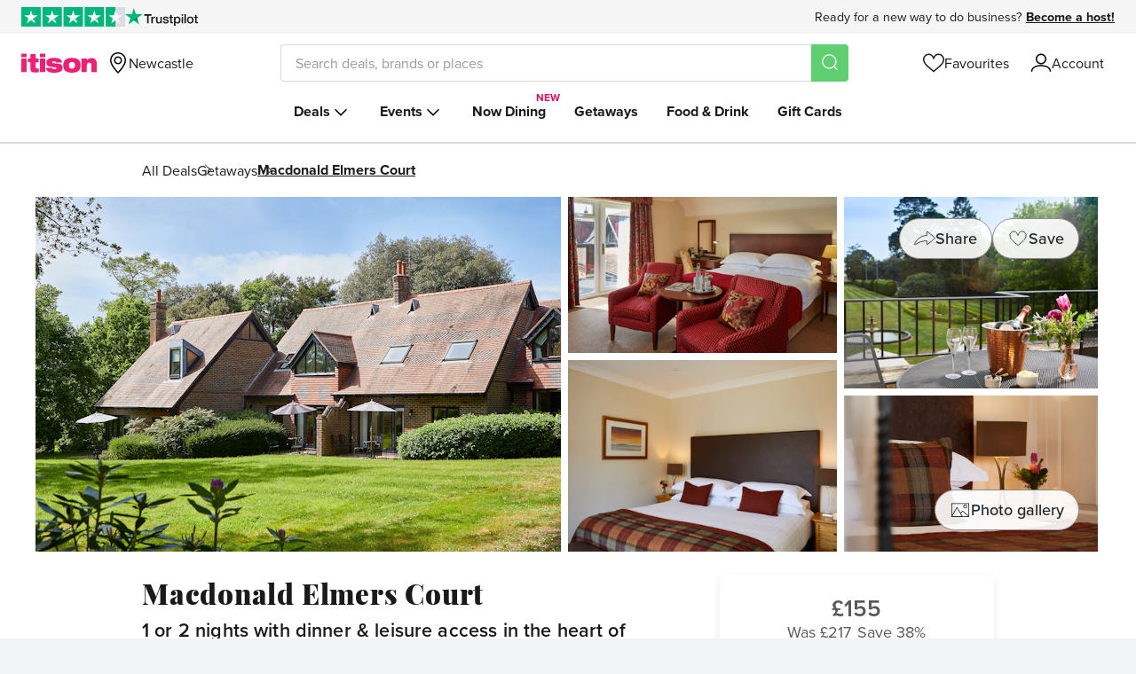

--- FILE ---
content_type: application/javascript
request_url: https://www.itison.com/assets/www-f32779a193d06c4e82cd2a9e2979bc69f52c03558c68c89d6a8526891137128c.js
body_size: 80016
content:
/*!
 * jQuery JavaScript Library v3.5.1
 * https://jquery.com/
 *
 * Includes Sizzle.js
 * https://sizzlejs.com/
 *
 * Copyright JS Foundation and other contributors
 * Released under the MIT license
 * https://jquery.org/license
 *
 * Date: 2020-05-04T22:49Z
 */
!function(e,t){"use strict";"object"==typeof module&&"object"==typeof module.exports?module.exports=e.document?t(e,!0):function(e){if(!e.document)throw new Error("jQuery requires a window with a document");return t(e)}:t(e)}("undefined"!=typeof window?window:this,(function(e,t){"use strict";function n(e,t,n){var i,r,o=(n=n||xe).createElement("script");if(o.text=e,t)for(i in _e)(r=t[i]||t.getAttribute&&t.getAttribute(i))&&o.setAttribute(i,r);n.head.appendChild(o).parentNode.removeChild(o)}function i(e){return null==e?e+"":"object"==typeof e||"function"==typeof e?pe[he.call(e)]||"object":typeof e}function r(e){var t=!!e&&"length"in e&&e.length,n=i(e);return!be(e)&&!we(e)&&("array"===n||0===t||"number"==typeof t&&t>0&&t-1 in e)}function o(e,t){return e.nodeName&&e.nodeName.toLowerCase()===t.toLowerCase()}function a(e,t,n){return be(t)?ke.grep(e,(function(e,i){return!!t.call(e,i,e)!==n})):t.nodeType?ke.grep(e,(function(e){return e===t!==n})):"string"!=typeof t?ke.grep(e,(function(e){return fe.call(t,e)>-1!==n})):ke.filter(t,e,n)}function s(e,t){for(;(e=e[t])&&1!==e.nodeType;);return e}function u(e){var t={};return ke.each(e.match(Pe)||[],(function(e,n){t[n]=!0})),t}function c(e){return e}function l(e){throw e}function d(e,t,n,i){var r;try{e&&be(r=e.promise)?r.call(e).done(t).fail(n):e&&be(r=e.then)?r.call(e,t,n):t.apply(void 0,[e].slice(i))}catch(e){n.apply(void 0,[e])}}function f(){xe.removeEventListener("DOMContentLoaded",f),e.removeEventListener("load",f),ke.ready()}function p(e,t){return t.toUpperCase()}function h(e){return e.replace(He,"ms-").replace(qe,p)}function m(){this.expando=ke.expando+m.uid++}function g(e){return"true"===e||"false"!==e&&("null"===e?null:e===+e+""?+e:Ue.test(e)?JSON.parse(e):e)}function v(e,t,n){var i;if(void 0===n&&1===e.nodeType)if(i="data-"+t.replace(We,"-$&").toLowerCase(),"string"==typeof(n=e.getAttribute(i))){try{n=g(n)}catch(e){}Be.set(e,t,n)}else n=void 0;return n}function y(e,t,n,i){var r,o,a=20,s=i?function(){return i.cur()}:function(){return ke.css(e,t,"")},u=s(),c=n&&n[3]||(ke.cssNumber[t]?"":"px"),l=e.nodeType&&(ke.cssNumber[t]||"px"!==c&&+u)&&Ve.exec(ke.css(e,t));if(l&&l[3]!==c){for(u/=2,c=c||l[3],l=+u||1;a--;)ke.style(e,t,l+c),(1-o)*(1-(o=s()/u||.5))<=0&&(a=0),l/=o;l*=2,ke.style(e,t,l+c),n=n||[]}return n&&(l=+l||+u||0,r=n[1]?l+(n[1]+1)*n[2]:+n[2],i&&(i.unit=c,i.start=l,i.end=r)),r}function b(e){var t,n=e.ownerDocument,i=e.nodeName,r=Ke[i];return r||(t=n.body.appendChild(n.createElement(i)),r=ke.css(t,"display"),t.parentNode.removeChild(t),"none"===r&&(r="block"),Ke[i]=r,r)}function w(e,t){for(var n,i,r=[],o=0,a=e.length;o<a;o++)(i=e[o]).style&&(n=i.style.display,t?("none"===n&&(r[o]=Fe.get(i,"display")||null,r[o]||(i.style.display="")),""===i.style.display&&Je(i)&&(r[o]=b(i))):"none"!==n&&(r[o]="none",Fe.set(i,"display",n)));for(o=0;o<a;o++)null!=r[o]&&(e[o].style.display=r[o]);return e}function x(e,t){var n;return n=void 0!==e.getElementsByTagName?e.getElementsByTagName(t||"*"):void 0!==e.querySelectorAll?e.querySelectorAll(t||"*"):[],void 0===t||t&&o(e,t)?ke.merge([e],n):n}function _(e,t){for(var n=0,i=e.length;n<i;n++)Fe.set(e[n],"globalEval",!t||Fe.get(t[n],"globalEval"))}function C(e,t,n,r,o){for(var a,s,u,c,l,d,f=t.createDocumentFragment(),p=[],h=0,m=e.length;h<m;h++)if((a=e[h])||0===a)if("object"===i(a))ke.merge(p,a.nodeType?[a]:a);else if(ot.test(a)){for(s=s||f.appendChild(t.createElement("div")),u=(nt.exec(a)||["",""])[1].toLowerCase(),c=rt[u]||rt._default,s.innerHTML=c[1]+ke.htmlPrefilter(a)+c[2],d=c[0];d--;)s=s.lastChild;ke.merge(p,s.childNodes),(s=f.firstChild).textContent=""}else p.push(t.createTextNode(a));for(f.textContent="",h=0;a=p[h++];)if(r&&ke.inArray(a,r)>-1)o&&o.push(a);else if(l=Xe(a),s=x(f.appendChild(a),"script"),l&&_(s),n)for(d=0;a=s[d++];)it.test(a.type||"")&&n.push(a);return f}function k(){return!0}function j(){return!1}function E(e,t){return e===T()==("focus"===t)}function T(){try{return xe.activeElement}catch(e){}}function S(e,t,n,i,r,o){var a,s;if("object"==typeof t){for(s in"string"!=typeof n&&(i=i||n,n=void 0),t)S(e,s,n,i,t[s],o);return e}if(null==i&&null==r?(r=n,i=n=void 0):null==r&&("string"==typeof n?(r=i,i=void 0):(r=i,i=n,n=void 0)),!1===r)r=j;else if(!r)return e;return 1===o&&(a=r,r=function(e){return ke().off(e),a.apply(this,arguments)},r.guid=a.guid||(a.guid=ke.guid++)),e.each((function(){ke.event.add(this,t,r,i,n)}))}function A(e,t,n){n?(Fe.set(e,t,!1),ke.event.add(e,t,{namespace:!1,handler:function(e){var i,r,o=Fe.get(this,t);if(1&e.isTrigger&&this[t]){if(o.length)(ke.event.special[t]||{}).delegateType&&e.stopPropagation();else if(o=ce.call(arguments),Fe.set(this,t,o),i=n(this,t),this[t](),o!==(r=Fe.get(this,t))||i?Fe.set(this,t,!1):r={},o!==r)return e.stopImmediatePropagation(),e.preventDefault(),r.value}else o.length&&(Fe.set(this,t,{value:ke.event.trigger(ke.extend(o[0],ke.Event.prototype),o.slice(1),this)}),e.stopImmediatePropagation())}})):void 0===Fe.get(e,t)&&ke.event.add(e,t,k)}function D(e,t){return o(e,"table")&&o(11!==t.nodeType?t:t.firstChild,"tr")&&ke(e).children("tbody")[0]||e}function O(e){return e.type=(null!==e.getAttribute("type"))+"/"+e.type,e}function $(e){return"true/"===(e.type||"").slice(0,5)?e.type=e.type.slice(5):e.removeAttribute("type"),e}function I(e,t){var n,i,r,o,a,s;if(1===t.nodeType){if(Fe.hasData(e)&&(s=Fe.get(e).events))for(r in Fe.remove(t,"handle events"),s)for(n=0,i=s[r].length;n<i;n++)ke.event.add(t,r,s[r][n]);Be.hasData(e)&&(o=Be.access(e),a=ke.extend({},o),Be.set(t,a))}}function P(e,t){var n=t.nodeName.toLowerCase();"input"===n&&tt.test(e.type)?t.checked=e.checked:"input"!==n&&"textarea"!==n||(t.defaultValue=e.defaultValue)}function R(e,t,i,r){t=le(t);var o,a,s,u,c,l,d=0,f=e.length,p=f-1,h=t[0],m=be(h);if(m||f>1&&"string"==typeof h&&!ye.checkClone&&lt.test(h))return e.each((function(n){var o=e.eq(n);m&&(t[0]=h.call(this,n,o.html())),R(o,t,i,r)}));if(f&&(a=(o=C(t,e[0].ownerDocument,!1,e,r)).firstChild,1===o.childNodes.length&&(o=a),a||r)){for(u=(s=ke.map(x(o,"script"),O)).length;d<f;d++)c=o,d!==p&&(c=ke.clone(c,!0,!0),u&&ke.merge(s,x(c,"script"))),i.call(e[d],c,d);if(u)for(l=s[s.length-1].ownerDocument,ke.map(s,$),d=0;d<u;d++)c=s[d],it.test(c.type||"")&&!Fe.access(c,"globalEval")&&ke.contains(l,c)&&(c.src&&"module"!==(c.type||"").toLowerCase()?ke._evalUrl&&!c.noModule&&ke._evalUrl(c.src,{nonce:c.nonce||c.getAttribute("nonce")},l):n(c.textContent.replace(dt,""),c,l))}return e}function N(e,t,n){for(var i,r=t?ke.filter(t,e):e,o=0;null!=(i=r[o]);o++)n||1!==i.nodeType||ke.cleanData(x(i)),i.parentNode&&(n&&Xe(i)&&_(x(i,"script")),i.parentNode.removeChild(i));return e}function M(e,t,n){var i,r,o,a,s=e.style;return(n=n||pt(e))&&(""!==(a=n.getPropertyValue(t)||n[t])||Xe(e)||(a=ke.style(e,t)),!ye.pixelBoxStyles()&&ft.test(a)&&mt.test(t)&&(i=s.width,r=s.minWidth,o=s.maxWidth,s.minWidth=s.maxWidth=s.width=a,a=n.width,s.width=i,s.minWidth=r,s.maxWidth=o)),void 0!==a?a+"":a}function H(e,t){return{get:function(){if(!e())return(this.get=t).apply(this,arguments);delete this.get}}}function q(e){for(var t=e[0].toUpperCase()+e.slice(1),n=gt.length;n--;)if((e=gt[n]+t)in vt)return e}function L(e){var t=ke.cssProps[e]||yt[e];return t||(e in vt?e:yt[e]=q(e)||e)}function F(e,t,n){var i=Ve.exec(t);return i?Math.max(0,i[2]-(n||0))+(i[3]||"px"):t}function B(e,t,n,i,r,o){var a="width"===t?1:0,s=0,u=0;if(n===(i?"border":"content"))return 0;for(;a<4;a+=2)"margin"===n&&(u+=ke.css(e,n+Ge[a],!0,r)),i?("content"===n&&(u-=ke.css(e,"padding"+Ge[a],!0,r)),"margin"!==n&&(u-=ke.css(e,"border"+Ge[a]+"Width",!0,r))):(u+=ke.css(e,"padding"+Ge[a],!0,r),"padding"!==n?u+=ke.css(e,"border"+Ge[a]+"Width",!0,r):s+=ke.css(e,"border"+Ge[a]+"Width",!0,r));return!i&&o>=0&&(u+=Math.max(0,Math.ceil(e["offset"+t[0].toUpperCase()+t.slice(1)]-o-u-s-.5))||0),u}function U(e,t,n){var i=pt(e),r=(!ye.boxSizingReliable()||n)&&"border-box"===ke.css(e,"boxSizing",!1,i),a=r,s=M(e,t,i),u="offset"+t[0].toUpperCase()+t.slice(1);if(ft.test(s)){if(!n)return s;s="auto"}return(!ye.boxSizingReliable()&&r||!ye.reliableTrDimensions()&&o(e,"tr")||"auto"===s||!parseFloat(s)&&"inline"===ke.css(e,"display",!1,i))&&e.getClientRects().length&&(r="border-box"===ke.css(e,"boxSizing",!1,i),(a=u in e)&&(s=e[u])),(s=parseFloat(s)||0)+B(e,t,n||(r?"border":"content"),a,i,s)+"px"}function W(e,t,n,i,r){return new W.prototype.init(e,t,n,i,r)}function Q(){kt&&(!1===xe.hidden&&e.requestAnimationFrame?e.requestAnimationFrame(Q):e.setTimeout(Q,ke.fx.interval),ke.fx.tick())}function V(){return e.setTimeout((function(){Ct=void 0})),Ct=Date.now()}function G(e,t){var n,i=0,r={height:e};for(t=t?1:0;i<4;i+=2-t)r["margin"+(n=Ge[i])]=r["padding"+n]=e;return t&&(r.opacity=r.width=e),r}function z(e,t,n){for(var i,r=(J.tweeners[t]||[]).concat(J.tweeners["*"]),o=0,a=r.length;o<a;o++)if(i=r[o].call(n,t,e))return i}function X(e,t,n){var i,r,o,a,s,u,c,l,d="width"in t||"height"in t,f=this,p={},h=e.style,m=e.nodeType&&Je(e),g=Fe.get(e,"fxshow");for(i in n.queue||(null==(a=ke._queueHooks(e,"fx")).unqueued&&(a.unqueued=0,s=a.empty.fire,a.empty.fire=function(){a.unqueued||s()}),a.unqueued++,f.always((function(){f.always((function(){a.unqueued--,ke.queue(e,"fx").length||a.empty.fire()}))}))),t)if(r=t[i],jt.test(r)){if(delete t[i],o=o||"toggle"===r,r===(m?"hide":"show")){if("show"!==r||!g||void 0===g[i])continue;m=!0}p[i]=g&&g[i]||ke.style(e,i)}if((u=!ke.isEmptyObject(t))||!ke.isEmptyObject(p))for(i in d&&1===e.nodeType&&(n.overflow=[h.overflow,h.overflowX,h.overflowY],null==(c=g&&g.display)&&(c=Fe.get(e,"display")),"none"===(l=ke.css(e,"display"))&&(c?l=c:(w([e],!0),c=e.style.display||c,l=ke.css(e,"display"),w([e]))),("inline"===l||"inline-block"===l&&null!=c)&&"none"===ke.css(e,"float")&&(u||(f.done((function(){h.display=c})),null==c&&(l=h.display,c="none"===l?"":l)),h.display="inline-block")),n.overflow&&(h.overflow="hidden",f.always((function(){h.overflow=n.overflow[0],h.overflowX=n.overflow[1],h.overflowY=n.overflow[2]}))),u=!1,p)u||(g?"hidden"in g&&(m=g.hidden):g=Fe.access(e,"fxshow",{display:c}),o&&(g.hidden=!m),m&&w([e],!0),f.done((function(){for(i in m||w([e]),Fe.remove(e,"fxshow"),p)ke.style(e,i,p[i])}))),u=z(m?g[i]:0,i,f),i in g||(g[i]=u.start,m&&(u.end=u.start,u.start=0))}function Y(e,t){var n,i,r,o,a;for(n in e)if(r=t[i=h(n)],o=e[n],Array.isArray(o)&&(r=o[1],o=e[n]=o[0]),n!==i&&(e[i]=o,delete e[n]),(a=ke.cssHooks[i])&&"expand"in a)for(n in o=a.expand(o),delete e[i],o)n in e||(e[n]=o[n],t[n]=r);else t[i]=r}function J(e,t,n){var i,r,o=0,a=J.prefilters.length,s=ke.Deferred().always((function(){delete u.elem})),u=function(){if(r)return!1;for(var t=Ct||V(),n=Math.max(0,c.startTime+c.duration-t),i=1-(n/c.duration||0),o=0,a=c.tweens.length;o<a;o++)c.tweens[o].run(i);return s.notifyWith(e,[c,i,n]),i<1&&a?n:(a||s.notifyWith(e,[c,1,0]),s.resolveWith(e,[c]),!1)},c=s.promise({elem:e,props:ke.extend({},t),opts:ke.extend(!0,{specialEasing:{},easing:ke.easing._default},n),originalProperties:t,originalOptions:n,startTime:Ct||V(),duration:n.duration,tweens:[],createTween:function(t,n){var i=ke.Tween(e,c.opts,t,n,c.opts.specialEasing[t]||c.opts.easing);return c.tweens.push(i),i},stop:function(t){var n=0,i=t?c.tweens.length:0;if(r)return this;for(r=!0;n<i;n++)c.tweens[n].run(1);return t?(s.notifyWith(e,[c,1,0]),s.resolveWith(e,[c,t])):s.rejectWith(e,[c,t]),this}}),l=c.props;for(Y(l,c.opts.specialEasing);o<a;o++)if(i=J.prefilters[o].call(c,e,l,c.opts))return be(i.stop)&&(ke._queueHooks(c.elem,c.opts.queue).stop=i.stop.bind(i)),i;return ke.map(l,z,c),be(c.opts.start)&&c.opts.start.call(e,c),c.progress(c.opts.progress).done(c.opts.done,c.opts.complete).fail(c.opts.fail).always(c.opts.always),ke.fx.timer(ke.extend(u,{elem:e,anim:c,queue:c.opts.queue})),c}function K(e){return(e.match(Pe)||[]).join(" ")}function Z(e){return e.getAttribute&&e.getAttribute("class")||""}function ee(e){return Array.isArray(e)?e:"string"==typeof e&&e.match(Pe)||[]}function te(e,t,n,r){var o;if(Array.isArray(t))ke.each(t,(function(t,i){n||Mt.test(e)?r(e,i):te(e+"["+("object"==typeof i&&null!=i?t:"")+"]",i,n,r)}));else if(n||"object"!==i(t))r(e,t);else for(o in t)te(e+"["+o+"]",t[o],n,r)}function ne(e){return function(t,n){"string"!=typeof t&&(n=t,t="*");var i,r=0,o=t.toLowerCase().match(Pe)||[];if(be(n))for(;i=o[r++];)"+"===i[0]?(i=i.slice(1)||"*",(e[i]=e[i]||[]).unshift(n)):(e[i]=e[i]||[]).push(n)}}function ie(e,t,n,i){function r(s){var u;return o[s]=!0,ke.each(e[s]||[],(function(e,s){var c=s(t,n,i);return"string"!=typeof c||a||o[c]?a?!(u=c):void 0:(t.dataTypes.unshift(c),r(c),!1)})),u}var o={},a=e===Xt;return r(t.dataTypes[0])||!o["*"]&&r("*")}function re(e,t){var n,i,r=ke.ajaxSettings.flatOptions||{};for(n in t)void 0!==t[n]&&((r[n]?e:i||(i={}))[n]=t[n]);return i&&ke.extend(!0,e,i),e}function oe(e,t,n){for(var i,r,o,a,s=e.contents,u=e.dataTypes;"*"===u[0];)u.shift(),void 0===i&&(i=e.mimeType||t.getResponseHeader("Content-Type"));if(i)for(r in s)if(s[r]&&s[r].test(i)){u.unshift(r);break}if(u[0]in n)o=u[0];else{for(r in n){if(!u[0]||e.converters[r+" "+u[0]]){o=r;break}a||(a=r)}o=o||a}if(o)return o!==u[0]&&u.unshift(o),n[o]}function ae(e,t,n,i){var r,o,a,s,u,c={},l=e.dataTypes.slice();if(l[1])for(a in e.converters)c[a.toLowerCase()]=e.converters[a];for(o=l.shift();o;)if(e.responseFields[o]&&(n[e.responseFields[o]]=t),!u&&i&&e.dataFilter&&(t=e.dataFilter(t,e.dataType)),u=o,o=l.shift())if("*"===o)o=u;else if("*"!==u&&u!==o){if(!(a=c[u+" "+o]||c["* "+o]))for(r in c)if((s=r.split(" "))[1]===o&&(a=c[u+" "+s[0]]||c["* "+s[0]])){!0===a?a=c[r]:!0!==c[r]&&(o=s[0],l.unshift(s[1]));break}if(!0!==a)if(a&&e.throws)t=a(t);else try{t=a(t)}catch(e){return{state:"parsererror",error:a?e:"No conversion from "+u+" to "+o}}}return{state:"success",data:t}}var se=[],ue=Object.getPrototypeOf,ce=se.slice,le=se.flat?function(e){return se.flat.call(e)}:function(e){return se.concat.apply([],e)},de=se.push,fe=se.indexOf,pe={},he=pe.toString,me=pe.hasOwnProperty,ge=me.toString,ve=ge.call(Object),ye={},be=function(e){return"function"==typeof e&&"number"!=typeof e.nodeType},we=function(e){return null!=e&&e===e.window},xe=e.document,_e={type:!0,src:!0,nonce:!0,noModule:!0},Ce="3.5.1",ke=function(e,t){return new ke.fn.init(e,t)};ke.fn=ke.prototype={jquery:Ce,constructor:ke,length:0,toArray:function(){return ce.call(this)},get:function(e){return null==e?ce.call(this):e<0?this[e+this.length]:this[e]},pushStack:function(e){var t=ke.merge(this.constructor(),e);return t.prevObject=this,t},each:function(e){return ke.each(this,e)},map:function(e){return this.pushStack(ke.map(this,(function(t,n){return e.call(t,n,t)})))},slice:function(){return this.pushStack(ce.apply(this,arguments))},first:function(){return this.eq(0)},last:function(){return this.eq(-1)},even:function(){return this.pushStack(ke.grep(this,(function(e,t){return(t+1)%2})))},odd:function(){return this.pushStack(ke.grep(this,(function(e,t){return t%2})))},eq:function(e){var t=this.length,n=+e+(e<0?t:0);return this.pushStack(n>=0&&n<t?[this[n]]:[])},end:function(){return this.prevObject||this.constructor()},push:de,sort:se.sort,splice:se.splice},ke.extend=ke.fn.extend=function(){var e,t,n,i,r,o,a=arguments[0]||{},s=1,u=arguments.length,c=!1;for("boolean"==typeof a&&(c=a,a=arguments[s]||{},s++),"object"==typeof a||be(a)||(a={}),s===u&&(a=this,s--);s<u;s++)if(null!=(e=arguments[s]))for(t in e)i=e[t],"__proto__"!==t&&a!==i&&(c&&i&&(ke.isPlainObject(i)||(r=Array.isArray(i)))?(n=a[t],o=r&&!Array.isArray(n)?[]:r||ke.isPlainObject(n)?n:{},r=!1,a[t]=ke.extend(c,o,i)):void 0!==i&&(a[t]=i));return a},ke.extend({expando:"jQuery"+(Ce+Math.random()).replace(/\D/g,""),isReady:!0,error:function(e){throw new Error(e)},noop:function(){},isPlainObject:function(e){var t,n;return!(!e||"[object Object]"!==he.call(e))&&(!(t=ue(e))||"function"==typeof(n=me.call(t,"constructor")&&t.constructor)&&ge.call(n)===ve)},isEmptyObject:function(e){var t;for(t in e)return!1;return!0},globalEval:function(e,t,i){n(e,{nonce:t&&t.nonce},i)},each:function(e,t){var n,i=0;if(r(e))for(n=e.length;i<n&&!1!==t.call(e[i],i,e[i]);i++);else for(i in e)if(!1===t.call(e[i],i,e[i]))break;return e},makeArray:function(e,t){var n=t||[];return null!=e&&(r(Object(e))?ke.merge(n,"string"==typeof e?[e]:e):de.call(n,e)),n},inArray:function(e,t,n){return null==t?-1:fe.call(t,e,n)},merge:function(e,t){for(var n=+t.length,i=0,r=e.length;i<n;i++)e[r++]=t[i];return e.length=r,e},grep:function(e,t,n){for(var i=[],r=0,o=e.length,a=!n;r<o;r++)!t(e[r],r)!==a&&i.push(e[r]);return i},map:function(e,t,n){var i,o,a=0,s=[];if(r(e))for(i=e.length;a<i;a++)null!=(o=t(e[a],a,n))&&s.push(o);else for(a in e)null!=(o=t(e[a],a,n))&&s.push(o);return le(s)},guid:1,support:ye}),"function"==typeof Symbol&&(ke.fn[Symbol.iterator]=se[Symbol.iterator]),ke.each("Boolean Number String Function Array Date RegExp Object Error Symbol".split(" "),(function(e,t){pe["[object "+t+"]"]=t.toLowerCase()}));var je=
/*!
 * Sizzle CSS Selector Engine v2.3.5
 * https://sizzlejs.com/
 *
 * Copyright JS Foundation and other contributors
 * Released under the MIT license
 * https://js.foundation/
 *
 * Date: 2020-03-14
 */
function(e){function t(e,t,n,i){var r,o,a,s,u,c,l,f=t&&t.ownerDocument,h=t?t.nodeType:9;if(n=n||[],"string"!=typeof e||!e||1!==h&&9!==h&&11!==h)return n;if(!i&&($(t),t=t||I,R)){if(11!==h&&(u=be.exec(e)))if(r=u[1]){if(9===h){if(!(a=t.getElementById(r)))return n;if(a.id===r)return n.push(a),n}else if(f&&(a=f.getElementById(r))&&q(t,a)&&a.id===r)return n.push(a),n}else{if(u[2])return Z.apply(n,t.getElementsByTagName(e)),n;if((r=u[3])&&_.getElementsByClassName&&t.getElementsByClassName)return Z.apply(n,t.getElementsByClassName(r)),n}if(_.qsa&&!G[e+" "]&&(!N||!N.test(e))&&(1!==h||"object"!==t.nodeName.toLowerCase())){if(l=e,f=t,1===h&&(de.test(e)||le.test(e))){for((f=we.test(e)&&d(t.parentNode)||t)===t&&_.scope||((s=t.getAttribute("id"))?s=s.replace(Ce,ke):t.setAttribute("id",s=L)),o=(c=E(e)).length;o--;)c[o]=(s?"#"+s:":scope")+" "+p(c[o]);l=c.join(",")}try{return Z.apply(n,f.querySelectorAll(l)),n}catch(t){G(e,!0)}finally{s===L&&t.removeAttribute("id")}}}return S(e.replace(ue,"$1"),t,n,i)}function n(){function e(n,i){return t.push(n+" ")>C.cacheLength&&delete e[t.shift()],e[n+" "]=i}var t=[];return e}function i(e){return e[L]=!0,e}function r(e){var t=I.createElement("fieldset");try{return!!e(t)}catch(e){return!1}finally{t.parentNode&&t.parentNode.removeChild(t),t=null}}function o(e,t){for(var n=e.split("|"),i=n.length;i--;)C.attrHandle[n[i]]=t}function a(e,t){var n=t&&e,i=n&&1===e.nodeType&&1===t.nodeType&&e.sourceIndex-t.sourceIndex;if(i)return i;if(n)for(;n=n.nextSibling;)if(n===t)return-1;return e?1:-1}function s(e){return function(t){return"input"===t.nodeName.toLowerCase()&&t.type===e}}function u(e){return function(t){var n=t.nodeName.toLowerCase();return("input"===n||"button"===n)&&t.type===e}}function c(e){return function(t){return"form"in t?t.parentNode&&!1===t.disabled?"label"in t?"label"in t.parentNode?t.parentNode.disabled===e:t.disabled===e:t.isDisabled===e||t.isDisabled!==!e&&Ee(t)===e:t.disabled===e:"label"in t&&t.disabled===e}}function l(e){return i((function(t){return t=+t,i((function(n,i){for(var r,o=e([],n.length,t),a=o.length;a--;)n[r=o[a]]&&(n[r]=!(i[r]=n[r]))}))}))}function d(e){return e&&void 0!==e.getElementsByTagName&&e}function f(){}function p(e){for(var t=0,n=e.length,i="";t<n;t++)i+=e[t].value;return i}function h(e,t,n){var i=t.dir,r=t.next,o=r||i,a=n&&"parentNode"===o,s=U++;return t.first?function(t,n,r){for(;t=t[i];)if(1===t.nodeType||a)return e(t,n,r);return!1}:function(t,n,u){var c,l,d,f=[B,s];if(u){for(;t=t[i];)if((1===t.nodeType||a)&&e(t,n,u))return!0}else for(;t=t[i];)if(1===t.nodeType||a)if(l=(d=t[L]||(t[L]={}))[t.uniqueID]||(d[t.uniqueID]={}),r&&r===t.nodeName.toLowerCase())t=t[i]||t;else{if((c=l[o])&&c[0]===B&&c[1]===s)return f[2]=c[2];if(l[o]=f,f[2]=e(t,n,u))return!0}return!1}}function m(e){return e.length>1?function(t,n,i){for(var r=e.length;r--;)if(!e[r](t,n,i))return!1;return!0}:e[0]}function g(e,n,i){for(var r=0,o=n.length;r<o;r++)t(e,n[r],i);return i}function v(e,t,n,i,r){for(var o,a=[],s=0,u=e.length,c=null!=t;s<u;s++)(o=e[s])&&(n&&!n(o,i,r)||(a.push(o),c&&t.push(s)));return a}function y(e,t,n,r,o,a){return r&&!r[L]&&(r=y(r)),o&&!o[L]&&(o=y(o,a)),i((function(i,a,s,u){var c,l,d,f=[],p=[],h=a.length,m=i||g(t||"*",s.nodeType?[s]:s,[]),y=!e||!i&&t?m:v(m,f,e,s,u),b=n?o||(i?e:h||r)?[]:a:y;if(n&&n(y,b,s,u),r)for(c=v(b,p),r(c,[],s,u),l=c.length;l--;)(d=c[l])&&(b[p[l]]=!(y[p[l]]=d));if(i){if(o||e){if(o){for(c=[],l=b.length;l--;)(d=b[l])&&c.push(y[l]=d);o(null,b=[],c,u)}for(l=b.length;l--;)(d=b[l])&&(c=o?te(i,d):f[l])>-1&&(i[c]=!(a[c]=d))}}else b=v(b===a?b.splice(h,b.length):b),o?o(null,a,b,u):Z.apply(a,b)}))}function b(e){for(var t,n,i,r=e.length,o=C.relative[e[0].type],a=o||C.relative[" "],s=o?1:0,u=h((function(e){return e===t}),a,!0),c=h((function(e){return te(t,e)>-1}),a,!0),l=[function(e,n,i){var r=!o&&(i||n!==A)||((t=n).nodeType?u(e,n,i):c(e,n,i));return t=null,r}];s<r;s++)if(n=C.relative[e[s].type])l=[h(m(l),n)];else{if((n=C.filter[e[s].type].apply(null,e[s].matches))[L]){for(i=++s;i<r&&!C.relative[e[i].type];i++);return y(s>1&&m(l),s>1&&p(e.slice(0,s-1).concat({value:" "===e[s-2].type?"*":""})).replace(ue,"$1"),n,s<i&&b(e.slice(s,i)),i<r&&b(e=e.slice(i)),i<r&&p(e))}l.push(n)}return m(l)}function w(e,n){var r=n.length>0,o=e.length>0,a=function(i,a,s,u,c){var l,d,f,p=0,h="0",m=i&&[],g=[],y=A,b=i||o&&C.find.TAG("*",c),w=B+=null==y?1:Math.random()||.1,x=b.length;for(c&&(A=a==I||a||c);h!==x&&null!=(l=b[h]);h++){if(o&&l){for(d=0,a||l.ownerDocument==I||($(l),s=!R);f=e[d++];)if(f(l,a||I,s)){u.push(l);break}c&&(B=w)}r&&((l=!f&&l)&&p--,i&&m.push(l))}if(p+=h,r&&h!==p){for(d=0;f=n[d++];)f(m,g,a,s);if(i){if(p>0)for(;h--;)m[h]||g[h]||(g[h]=J.call(u));g=v(g)}Z.apply(u,g),c&&!i&&g.length>0&&p+n.length>1&&t.uniqueSort(u)}return c&&(B=w,A=y),m};return r?i(a):a}var x,_,C,k,j,E,T,S,A,D,O,$,I,P,R,N,M,H,q,L="sizzle"+1*new Date,F=e.document,B=0,U=0,W=n(),Q=n(),V=n(),G=n(),z=function(e,t){return e===t&&(O=!0),0},X={}.hasOwnProperty,Y=[],J=Y.pop,K=Y.push,Z=Y.push,ee=Y.slice,te=function(e,t){for(var n=0,i=e.length;n<i;n++)if(e[n]===t)return n;return-1},ne="checked|selected|async|autofocus|autoplay|controls|defer|disabled|hidden|ismap|loop|multiple|open|readonly|required|scoped",ie="[\\x20\\t\\r\\n\\f]",re="(?:\\\\[\\da-fA-F]{1,6}"+ie+"?|\\\\[^\\r\\n\\f]|[\\w-]|[^\0-\\x7f])+",oe="\\["+ie+"*("+re+")(?:"+ie+"*([*^$|!~]?=)"+ie+"*(?:'((?:\\\\.|[^\\\\'])*)'|\"((?:\\\\.|[^\\\\\"])*)\"|("+re+"))|)"+ie+"*\\]",ae=":("+re+")(?:\\((('((?:\\\\.|[^\\\\'])*)'|\"((?:\\\\.|[^\\\\\"])*)\")|((?:\\\\.|[^\\\\()[\\]]|"+oe+")*)|.*)\\)|)",se=new RegExp(ie+"+","g"),ue=new RegExp("^"+ie+"+|((?:^|[^\\\\])(?:\\\\.)*)"+ie+"+$","g"),ce=new RegExp("^"+ie+"*,"+ie+"*"),le=new RegExp("^"+ie+"*([>+~]|"+ie+")"+ie+"*"),de=new RegExp(ie+"|>"),fe=new RegExp(ae),pe=new RegExp("^"+re+"$"),he={ID:new RegExp("^#("+re+")"),CLASS:new RegExp("^\\.("+re+")"),TAG:new RegExp("^("+re+"|[*])"),ATTR:new RegExp("^"+oe),PSEUDO:new RegExp("^"+ae),CHILD:new RegExp("^:(only|first|last|nth|nth-last)-(child|of-type)(?:\\("+ie+"*(even|odd|(([+-]|)(\\d*)n|)"+ie+"*(?:([+-]|)"+ie+"*(\\d+)|))"+ie+"*\\)|)","i"),bool:new RegExp("^(?:"+ne+")$","i"),needsContext:new RegExp("^"+ie+"*[>+~]|:(even|odd|eq|gt|lt|nth|first|last)(?:\\("+ie+"*((?:-\\d)?\\d*)"+ie+"*\\)|)(?=[^-]|$)","i")},me=/HTML$/i,ge=/^(?:input|select|textarea|button)$/i,ve=/^h\d$/i,ye=/^[^{]+\{\s*\[native \w/,be=/^(?:#([\w-]+)|(\w+)|\.([\w-]+))$/,we=/[+~]/,xe=new RegExp("\\\\[\\da-fA-F]{1,6}"+ie+"?|\\\\([^\\r\\n\\f])","g"),_e=function(e,t){var n="0x"+e.slice(1)-65536;return t||(n<0?String.fromCharCode(n+65536):String.fromCharCode(n>>10|55296,1023&n|56320))},Ce=/([\0-\x1f\x7f]|^-?\d)|^-$|[^\0-\x1f\x7f-\uFFFF\w-]/g,ke=function(e,t){return t?"\0"===e?"\ufffd":e.slice(0,-1)+"\\"+e.charCodeAt(e.length-1).toString(16)+" ":"\\"+e},je=function(){$()},Ee=h((function(e){return!0===e.disabled&&"fieldset"===e.nodeName.toLowerCase()}),{dir:"parentNode",next:"legend"});try{Z.apply(Y=ee.call(F.childNodes),F.childNodes),Y[F.childNodes.length].nodeType}catch(e){Z={apply:Y.length?function(e,t){K.apply(e,ee.call(t))}:function(e,t){for(var n=e.length,i=0;e[n++]=t[i++];);e.length=n-1}}}for(x in _=t.support={},j=t.isXML=function(e){var t=e.namespaceURI,n=(e.ownerDocument||e).documentElement;return!me.test(t||n&&n.nodeName||"HTML")},$=t.setDocument=function(e){var t,n,i=e?e.ownerDocument||e:F;return i!=I&&9===i.nodeType&&i.documentElement?(P=(I=i).documentElement,R=!j(I),F!=I&&(n=I.defaultView)&&n.top!==n&&(n.addEventListener?n.addEventListener("unload",je,!1):n.attachEvent&&n.attachEvent("onunload",je)),_.scope=r((function(e){return P.appendChild(e).appendChild(I.createElement("div")),void 0!==e.querySelectorAll&&!e.querySelectorAll(":scope fieldset div").length})),_.attributes=r((function(e){return e.className="i",!e.getAttribute("className")})),_.getElementsByTagName=r((function(e){return e.appendChild(I.createComment("")),!e.getElementsByTagName("*").length})),_.getElementsByClassName=ye.test(I.getElementsByClassName),_.getById=r((function(e){return P.appendChild(e).id=L,!I.getElementsByName||!I.getElementsByName(L).length})),_.getById?(C.filter.ID=function(e){var t=e.replace(xe,_e);return function(e){return e.getAttribute("id")===t}},C.find.ID=function(e,t){if(void 0!==t.getElementById&&R){var n=t.getElementById(e);return n?[n]:[]}}):(C.filter.ID=function(e){var t=e.replace(xe,_e);return function(e){var n=void 0!==e.getAttributeNode&&e.getAttributeNode("id");return n&&n.value===t}},C.find.ID=function(e,t){if(void 0!==t.getElementById&&R){var n,i,r,o=t.getElementById(e);if(o){if((n=o.getAttributeNode("id"))&&n.value===e)return[o];for(r=t.getElementsByName(e),i=0;o=r[i++];)if((n=o.getAttributeNode("id"))&&n.value===e)return[o]}return[]}}),C.find.TAG=_.getElementsByTagName?function(e,t){return void 0!==t.getElementsByTagName?t.getElementsByTagName(e):_.qsa?t.querySelectorAll(e):void 0}:function(e,t){var n,i=[],r=0,o=t.getElementsByTagName(e);if("*"===e){for(;n=o[r++];)1===n.nodeType&&i.push(n);return i}return o},C.find.CLASS=_.getElementsByClassName&&function(e,t){if(void 0!==t.getElementsByClassName&&R)return t.getElementsByClassName(e)},M=[],N=[],(_.qsa=ye.test(I.querySelectorAll))&&(r((function(e){var t;P.appendChild(e).innerHTML="<a id='"+L+"'></a><select id='"+L+"-\r\\' msallowcapture=''><option selected=''></option></select>",e.querySelectorAll("[msallowcapture^='']").length&&N.push("[*^$]="+ie+"*(?:''|\"\")"),e.querySelectorAll("[selected]").length||N.push("\\["+ie+"*(?:value|"+ne+")"),e.querySelectorAll("[id~="+L+"-]").length||N.push("~="),(t=I.createElement("input")).setAttribute("name",""),e.appendChild(t),e.querySelectorAll("[name='']").length||N.push("\\["+ie+"*name"+ie+"*="+ie+"*(?:''|\"\")"),e.querySelectorAll(":checked").length||N.push(":checked"),e.querySelectorAll("a#"+L+"+*").length||N.push(".#.+[+~]"),e.querySelectorAll("\\\f"),N.push("[\\r\\n\\f]")})),r((function(e){e.innerHTML="<a href='' disabled='disabled'></a><select disabled='disabled'><option/></select>";var t=I.createElement("input");t.setAttribute("type","hidden"),e.appendChild(t).setAttribute("name","D"),e.querySelectorAll("[name=d]").length&&N.push("name"+ie+"*[*^$|!~]?="),2!==e.querySelectorAll(":enabled").length&&N.push(":enabled",":disabled"),P.appendChild(e).disabled=!0,2!==e.querySelectorAll(":disabled").length&&N.push(":enabled",":disabled"),e.querySelectorAll("*,:x"),N.push(",.*:")}))),(_.matchesSelector=ye.test(H=P.matches||P.webkitMatchesSelector||P.mozMatchesSelector||P.oMatchesSelector||P.msMatchesSelector))&&r((function(e){_.disconnectedMatch=H.call(e,"*"),H.call(e,"[s!='']:x"),M.push("!=",ae)})),N=N.length&&new RegExp(N.join("|")),M=M.length&&new RegExp(M.join("|")),t=ye.test(P.compareDocumentPosition),q=t||ye.test(P.contains)?function(e,t){var n=9===e.nodeType?e.documentElement:e,i=t&&t.parentNode;return e===i||!(!i||1!==i.nodeType||!(n.contains?n.contains(i):e.compareDocumentPosition&&16&e.compareDocumentPosition(i)))}:function(e,t){if(t)for(;t=t.parentNode;)if(t===e)return!0;return!1},z=t?function(e,t){if(e===t)return O=!0,0;var n=!e.compareDocumentPosition-!t.compareDocumentPosition;return n||(1&(n=(e.ownerDocument||e)==(t.ownerDocument||t)?e.compareDocumentPosition(t):1)||!_.sortDetached&&t.compareDocumentPosition(e)===n?e==I||e.ownerDocument==F&&q(F,e)?-1:t==I||t.ownerDocument==F&&q(F,t)?1:D?te(D,e)-te(D,t):0:4&n?-1:1)}:function(e,t){if(e===t)return O=!0,0;var n,i=0,r=e.parentNode,o=t.parentNode,s=[e],u=[t];if(!r||!o)return e==I?-1:t==I?1:r?-1:o?1:D?te(D,e)-te(D,t):0;if(r===o)return a(e,t);for(n=e;n=n.parentNode;)s.unshift(n);for(n=t;n=n.parentNode;)u.unshift(n);for(;s[i]===u[i];)i++;return i?a(s[i],u[i]):s[i]==F?-1:u[i]==F?1:0},I):I},t.matches=function(e,n){return t(e,null,null,n)},t.matchesSelector=function(e,n){if($(e),_.matchesSelector&&R&&!G[n+" "]&&(!M||!M.test(n))&&(!N||!N.test(n)))try{var i=H.call(e,n);if(i||_.disconnectedMatch||e.document&&11!==e.document.nodeType)return i}catch(e){G(n,!0)}return t(n,I,null,[e]).length>0},t.contains=function(e,t){return(e.ownerDocument||e)!=I&&$(e),q(e,t)},t.attr=function(e,t){(e.ownerDocument||e)!=I&&$(e);var n=C.attrHandle[t.toLowerCase()],i=n&&X.call(C.attrHandle,t.toLowerCase())?n(e,t,!R):void 0;return void 0!==i?i:_.attributes||!R?e.getAttribute(t):(i=e.getAttributeNode(t))&&i.specified?i.value:null},t.escape=function(e){return(e+"").replace(Ce,ke)},t.error=function(e){throw new Error("Syntax error, unrecognized expression: "+e)},t.uniqueSort=function(e){var t,n=[],i=0,r=0;if(O=!_.detectDuplicates,D=!_.sortStable&&e.slice(0),e.sort(z),O){for(;t=e[r++];)t===e[r]&&(i=n.push(r));for(;i--;)e.splice(n[i],1)}return D=null,e},k=t.getText=function(e){var t,n="",i=0,r=e.nodeType;if(r){if(1===r||9===r||11===r){if("string"==typeof e.textContent)return e.textContent;for(e=e.firstChild;e;e=e.nextSibling)n+=k(e)}else if(3===r||4===r)return e.nodeValue}else for(;t=e[i++];)n+=k(t);return n},C=t.selectors={cacheLength:50,createPseudo:i,match:he,attrHandle:{},find:{},relative:{">":{dir:"parentNode",first:!0}," ":{dir:"parentNode"},"+":{dir:"previousSibling",first:!0},"~":{dir:"previousSibling"}},preFilter:{ATTR:function(e){return e[1]=e[1].replace(xe,_e),e[3]=(e[3]||e[4]||e[5]||"").replace(xe,_e),"~="===e[2]&&(e[3]=" "+e[3]+" "),e.slice(0,4)},CHILD:function(e){return e[1]=e[1].toLowerCase(),"nth"===e[1].slice(0,3)?(e[3]||t.error(e[0]),e[4]=+(e[4]?e[5]+(e[6]||1):2*("even"===e[3]||"odd"===e[3])),e[5]=+(e[7]+e[8]||"odd"===e[3])):e[3]&&t.error(e[0]),e},PSEUDO:function(e){var t,n=!e[6]&&e[2];return he.CHILD.test(e[0])?null:(e[3]?e[2]=e[4]||e[5]||"":n&&fe.test(n)&&(t=E(n,!0))&&(t=n.indexOf(")",n.length-t)-n.length)&&(e[0]=e[0].slice(0,t),e[2]=n.slice(0,t)),e.slice(0,3))}},filter:{TAG:function(e){var t=e.replace(xe,_e).toLowerCase();return"*"===e?function(){return!0}:function(e){return e.nodeName&&e.nodeName.toLowerCase()===t}},CLASS:function(e){var t=W[e+" "];return t||(t=new RegExp("(^|"+ie+")"+e+"("+ie+"|$)"))&&W(e,(function(e){return t.test("string"==typeof e.className&&e.className||void 0!==e.getAttribute&&e.getAttribute("class")||"")}))},ATTR:function(e,n,i){return function(r){var o=t.attr(r,e);return null==o?"!="===n:!n||(o+="","="===n?o===i:"!="===n?o!==i:"^="===n?i&&0===o.indexOf(i):"*="===n?i&&o.indexOf(i)>-1:"$="===n?i&&o.slice(-i.length)===i:"~="===n?(" "+o.replace(se," ")+" ").indexOf(i)>-1:"|="===n&&(o===i||o.slice(0,i.length+1)===i+"-"))}},CHILD:function(e,t,n,i,r){var o="nth"!==e.slice(0,3),a="last"!==e.slice(-4),s="of-type"===t;return 1===i&&0===r?function(e){return!!e.parentNode}:function(t,n,u){var c,l,d,f,p,h,m=o!==a?"nextSibling":"previousSibling",g=t.parentNode,v=s&&t.nodeName.toLowerCase(),y=!u&&!s,b=!1;if(g){if(o){for(;m;){for(f=t;f=f[m];)if(s?f.nodeName.toLowerCase()===v:1===f.nodeType)return!1;h=m="only"===e&&!h&&"nextSibling"}return!0}if(h=[a?g.firstChild:g.lastChild],a&&y){for(b=(p=(c=(l=(d=(f=g)[L]||(f[L]={}))[f.uniqueID]||(d[f.uniqueID]={}))[e]||[])[0]===B&&c[1])&&c[2],f=p&&g.childNodes[p];f=++p&&f&&f[m]||(b=p=0)||h.pop();)if(1===f.nodeType&&++b&&f===t){l[e]=[B,p,b];break}}else if(y&&(b=p=(c=(l=(d=(f=t)[L]||(f[L]={}))[f.uniqueID]||(d[f.uniqueID]={}))[e]||[])[0]===B&&c[1]),!1===b)for(;(f=++p&&f&&f[m]||(b=p=0)||h.pop())&&((s?f.nodeName.toLowerCase()!==v:1!==f.nodeType)||!++b||(y&&((l=(d=f[L]||(f[L]={}))[f.uniqueID]||(d[f.uniqueID]={}))[e]=[B,b]),f!==t)););return(b-=r)===i||b%i==0&&b/i>=0}}},PSEUDO:function(e,n){var r,o=C.pseudos[e]||C.setFilters[e.toLowerCase()]||t.error("unsupported pseudo: "+e);return o[L]?o(n):o.length>1?(r=[e,e,"",n],C.setFilters.hasOwnProperty(e.toLowerCase())?i((function(e,t){for(var i,r=o(e,n),a=r.length;a--;)e[i=te(e,r[a])]=!(t[i]=r[a])})):function(e){return o(e,0,r)}):o}},pseudos:{not:i((function(e){var t=[],n=[],r=T(e.replace(ue,"$1"));return r[L]?i((function(e,t,n,i){for(var o,a=r(e,null,i,[]),s=e.length;s--;)(o=a[s])&&(e[s]=!(t[s]=o))})):function(e,i,o){return t[0]=e,r(t,null,o,n),t[0]=null,!n.pop()}})),has:i((function(e){return function(n){return t(e,n).length>0}})),contains:i((function(e){return e=e.replace(xe,_e),function(t){return(t.textContent||k(t)).indexOf(e)>-1}})),lang:i((function(e){return pe.test(e||"")||t.error("unsupported lang: "+e),e=e.replace(xe,_e).toLowerCase(),function(t){var n;do{if(n=R?t.lang:t.getAttribute("xml:lang")||t.getAttribute("lang"))return(n=n.toLowerCase())===e||0===n.indexOf(e+"-")}while((t=t.parentNode)&&1===t.nodeType);return!1}})),target:function(t){var n=e.location&&e.location.hash;return n&&n.slice(1)===t.id},root:function(e){return e===P},focus:function(e){return e===I.activeElement&&(!I.hasFocus||I.hasFocus())&&!!(e.type||e.href||~e.tabIndex)},enabled:c(!1),disabled:c(!0),checked:function(e){var t=e.nodeName.toLowerCase();return"input"===t&&!!e.checked||"option"===t&&!!e.selected},selected:function(e){return e.parentNode&&e.parentNode.selectedIndex,!0===e.selected},empty:function(e){for(e=e.firstChild;e;e=e.nextSibling)if(e.nodeType<6)return!1;return!0},parent:function(e){return!C.pseudos.empty(e)},header:function(e){return ve.test(e.nodeName)},input:function(e){return ge.test(e.nodeName)},button:function(e){var t=e.nodeName.toLowerCase();return"input"===t&&"button"===e.type||"button"===t},text:function(e){var t;return"input"===e.nodeName.toLowerCase()&&"text"===e.type&&(null==(t=e.getAttribute("type"))||"text"===t.toLowerCase())},first:l((function(){return[0]})),last:l((function(e,t){return[t-1]})),eq:l((function(e,t,n){return[n<0?n+t:n]})),even:l((function(e,t){for(var n=0;n<t;n+=2)e.push(n);return e})),odd:l((function(e,t){for(var n=1;n<t;n+=2)e.push(n);return e})),lt:l((function(e,t,n){for(var i=n<0?n+t:n>t?t:n;--i>=0;)e.push(i);return e})),gt:l((function(e,t,n){for(var i=n<0?n+t:n;++i<t;)e.push(i);return e}))}},C.pseudos.nth=C.pseudos.eq,{radio:!0,checkbox:!0,file:!0,password:!0,image:!0})C.pseudos[x]=s(x);for(x in{submit:!0,reset:!0})C.pseudos[x]=u(x);return f.prototype=C.filters=C.pseudos,C.setFilters=new f,E=t.tokenize=function(e,n){var i,r,o,a,s,u,c,l=Q[e+" "];if(l)return n?0:l.slice(0);for(s=e,u=[],c=C.preFilter;s;){for(a in i&&!(r=ce.exec(s))||(r&&(s=s.slice(r[0].length)||s),u.push(o=[])),i=!1,(r=le.exec(s))&&(i=r.shift(),o.push({value:i,type:r[0].replace(ue," ")}),s=s.slice(i.length)),C.filter)!(r=he[a].exec(s))||c[a]&&!(r=c[a](r))||(i=r.shift(),o.push({value:i,type:a,matches:r}),s=s.slice(i.length));if(!i)break}return n?s.length:s?t.error(e):Q(e,u).slice(0)},T=t.compile=function(e,t){var n,i=[],r=[],o=V[e+" "];if(!o){for(t||(t=E(e)),n=t.length;n--;)(o=b(t[n]))[L]?i.push(o):r.push(o);(o=V(e,w(r,i))).selector=e}return o},S=t.select=function(e,t,n,i){var r,o,a,s,u,c="function"==typeof e&&e,l=!i&&E(e=c.selector||e);if(n=n||[],1===l.length){if((o=l[0]=l[0].slice(0)).length>2&&"ID"===(a=o[0]).type&&9===t.nodeType&&R&&C.relative[o[1].type]){if(!(t=(C.find.ID(a.matches[0].replace(xe,_e),t)||[])[0]))return n;c&&(t=t.parentNode),e=e.slice(o.shift().value.length)}for(r=he.needsContext.test(e)?0:o.length;r--&&(a=o[r],!C.relative[s=a.type]);)if((u=C.find[s])&&(i=u(a.matches[0].replace(xe,_e),we.test(o[0].type)&&d(t.parentNode)||t))){if(o.splice(r,1),!(e=i.length&&p(o)))return Z.apply(n,i),n;break}}return(c||T(e,l))(i,t,!R,n,!t||we.test(e)&&d(t.parentNode)||t),n},_.sortStable=L.split("").sort(z).join("")===L,_.detectDuplicates=!!O,$(),_.sortDetached=r((function(e){return 1&e.compareDocumentPosition(I.createElement("fieldset"))})),r((function(e){return e.innerHTML="<a href='#'></a>","#"===e.firstChild.getAttribute("href")}))||o("type|href|height|width",(function(e,t,n){if(!n)return e.getAttribute(t,"type"===t.toLowerCase()?1:2)})),_.attributes&&r((function(e){return e.innerHTML="<input/>",e.firstChild.setAttribute("value",""),""===e.firstChild.getAttribute("value")}))||o("value",(function(e,t,n){if(!n&&"input"===e.nodeName.toLowerCase())return e.defaultValue})),r((function(e){return null==e.getAttribute("disabled")}))||o(ne,(function(e,t,n){var i;if(!n)return!0===e[t]?t.toLowerCase():(i=e.getAttributeNode(t))&&i.specified?i.value:null})),t}(e);ke.find=je,ke.expr=je.selectors,ke.expr[":"]=ke.expr.pseudos,ke.uniqueSort=ke.unique=je.uniqueSort,ke.text=je.getText,ke.isXMLDoc=je.isXML,ke.contains=je.contains,ke.escapeSelector=je.escape;var Ee=function(e,t,n){for(var i=[],r=void 0!==n;(e=e[t])&&9!==e.nodeType;)if(1===e.nodeType){if(r&&ke(e).is(n))break;i.push(e)}return i},Te=function(e,t){for(var n=[];e;e=e.nextSibling)1===e.nodeType&&e!==t&&n.push(e);return n},Se=ke.expr.match.needsContext,Ae=/^<([a-z][^\/\0>:\x20\t\r\n\f]*)[\x20\t\r\n\f]*\/?>(?:<\/\1>|)$/i;ke.filter=function(e,t,n){var i=t[0];return n&&(e=":not("+e+")"),1===t.length&&1===i.nodeType?ke.find.matchesSelector(i,e)?[i]:[]:ke.find.matches(e,ke.grep(t,(function(e){return 1===e.nodeType})))},ke.fn.extend({find:function(e){var t,n,i=this.length,r=this;if("string"!=typeof e)return this.pushStack(ke(e).filter((function(){for(t=0;t<i;t++)if(ke.contains(r[t],this))return!0})));for(n=this.pushStack([]),t=0;t<i;t++)ke.find(e,r[t],n);return i>1?ke.uniqueSort(n):n},filter:function(e){return this.pushStack(a(this,e||[],!1))},not:function(e){return this.pushStack(a(this,e||[],!0))},is:function(e){return!!a(this,"string"==typeof e&&Se.test(e)?ke(e):e||[],!1).length}});var De,Oe=/^(?:\s*(<[\w\W]+>)[^>]*|#([\w-]+))$/;(ke.fn.init=function(e,t,n){var i,r;if(!e)return this;if(n=n||De,"string"==typeof e){if(!(i="<"===e[0]&&">"===e[e.length-1]&&e.length>=3?[null,e,null]:Oe.exec(e))||!i[1]&&t)return!t||t.jquery?(t||n).find(e):this.constructor(t).find(e);if(i[1]){if(t=t instanceof ke?t[0]:t,ke.merge(this,ke.parseHTML(i[1],t&&t.nodeType?t.ownerDocument||t:xe,!0)),Ae.test(i[1])&&ke.isPlainObject(t))for(i in t)be(this[i])?this[i](t[i]):this.attr(i,t[i]);return this}return(r=xe.getElementById(i[2]))&&(this[0]=r,this.length=1),this}return e.nodeType?(this[0]=e,this.length=1,this):be(e)?void 0!==n.ready?n.ready(e):e(ke):ke.makeArray(e,this)}).prototype=ke.fn,De=ke(xe);var $e=/^(?:parents|prev(?:Until|All))/,Ie={children:!0,contents:!0,next:!0,prev:!0};ke.fn.extend({has:function(e){var t=ke(e,this),n=t.length;return this.filter((function(){for(var e=0;e<n;e++)if(ke.contains(this,t[e]))return!0}))},closest:function(e,t){var n,i=0,r=this.length,o=[],a="string"!=typeof e&&ke(e);if(!Se.test(e))for(;i<r;i++)for(n=this[i];n&&n!==t;n=n.parentNode)if(n.nodeType<11&&(a?a.index(n)>-1:1===n.nodeType&&ke.find.matchesSelector(n,e))){o.push(n);break}return this.pushStack(o.length>1?ke.uniqueSort(o):o)},index:function(e){return e?"string"==typeof e?fe.call(ke(e),this[0]):fe.call(this,e.jquery?e[0]:e):this[0]&&this[0].parentNode?this.first().prevAll().length:-1},add:function(e,t){return this.pushStack(ke.uniqueSort(ke.merge(this.get(),ke(e,t))))},addBack:function(e){return this.add(null==e?this.prevObject:this.prevObject.filter(e))}}),ke.each({parent:function(e){var t=e.parentNode;return t&&11!==t.nodeType?t:null},parents:function(e){return Ee(e,"parentNode")},parentsUntil:function(e,t,n){return Ee(e,"parentNode",n)},next:function(e){return s(e,"nextSibling")},prev:function(e){return s(e,"previousSibling")},nextAll:function(e){return Ee(e,"nextSibling")},prevAll:function(e){return Ee(e,"previousSibling")},nextUntil:function(e,t,n){return Ee(e,"nextSibling",n)},prevUntil:function(e,t,n){return Ee(e,"previousSibling",n)},siblings:function(e){return Te((e.parentNode||{}).firstChild,e)},children:function(e){return Te(e.firstChild)},contents:function(e){return null!=e.contentDocument&&ue(e.contentDocument)?e.contentDocument:(o(e,"template")&&(e=e.content||e),ke.merge([],e.childNodes))}},(function(e,t){ke.fn[e]=function(n,i){var r=ke.map(this,t,n);return"Until"!==e.slice(-5)&&(i=n),i&&"string"==typeof i&&(r=ke.filter(i,r)),this.length>1&&(Ie[e]||ke.uniqueSort(r),$e.test(e)&&r.reverse()),this.pushStack(r)}}));var Pe=/[^\x20\t\r\n\f]+/g;ke.Callbacks=function(e){e="string"==typeof e?u(e):ke.extend({},e);var t,n,r,o,a=[],s=[],c=-1,l=function(){for(o=o||e.once,r=t=!0;s.length;c=-1)for(n=s.shift();++c<a.length;)!1===a[c].apply(n[0],n[1])&&e.stopOnFalse&&(c=a.length,n=!1);e.memory||(n=!1),t=!1,o&&(a=n?[]:"")},d={add:function(){return a&&(n&&!t&&(c=a.length-1,s.push(n)),function t(n){ke.each(n,(function(n,r){be(r)?e.unique&&d.has(r)||a.push(r):r&&r.length&&"string"!==i(r)&&t(r)}))}(arguments),n&&!t&&l()),this},remove:function(){return ke.each(arguments,(function(e,t){for(var n;(n=ke.inArray(t,a,n))>-1;)a.splice(n,1),n<=c&&c--})),this},has:function(e){return e?ke.inArray(e,a)>-1:a.length>0},empty:function(){return a&&(a=[]),this},disable:function(){return o=s=[],a=n="",this},disabled:function(){return!a},lock:function(){return o=s=[],n||t||(a=n=""),this},locked:function(){return!!o},fireWith:function(e,n){return o||(n=[e,(n=n||[]).slice?n.slice():n],s.push(n),t||l()),this},fire:function(){return d.fireWith(this,arguments),this},fired:function(){return!!r}};return d},ke.extend({Deferred:function(t){var n=[["notify","progress",ke.Callbacks("memory"),ke.Callbacks("memory"),2],["resolve","done",ke.Callbacks("once memory"),ke.Callbacks("once memory"),0,"resolved"],["reject","fail",ke.Callbacks("once memory"),ke.Callbacks("once memory"),1,"rejected"]],i="pending",r={state:function(){return i},always:function(){return o.done(arguments).fail(arguments),this},catch:function(e){return r.then(null,e)},pipe:function(){var e=arguments;return ke.Deferred((function(t){ke.each(n,(function(n,i){var r=be(e[i[4]])&&e[i[4]];o[i[1]]((function(){var e=r&&r.apply(this,arguments);e&&be(e.promise)?e.promise().progress(t.notify).done(t.resolve).fail(t.reject):t[i[0]+"With"](this,r?[e]:arguments)}))})),e=null})).promise()},then:function(t,i,r){function o(t,n,i,r){return function(){var s=this,u=arguments,d=function(){var e,d;if(!(t<a)){if((e=i.apply(s,u))===n.promise())throw new TypeError("Thenable self-resolution");d=e&&("object"==typeof e||"function"==typeof e)&&e.then,be(d)?r?d.call(e,o(a,n,c,r),o(a,n,l,r)):(a++,d.call(e,o(a,n,c,r),o(a,n,l,r),o(a,n,c,n.notifyWith))):(i!==c&&(s=void 0,u=[e]),(r||n.resolveWith)(s,u))}},f=r?d:function(){try{d()}catch(e){ke.Deferred.exceptionHook&&ke.Deferred.exceptionHook(e,f.stackTrace),t+1>=a&&(i!==l&&(s=void 0,u=[e]),n.rejectWith(s,u))}};t?f():(ke.Deferred.getStackHook&&(f.stackTrace=ke.Deferred.getStackHook()),e.setTimeout(f))}}var a=0;return ke.Deferred((function(e){n[0][3].add(o(0,e,be(r)?r:c,e.notifyWith)),n[1][3].add(o(0,e,be(t)?t:c)),n[2][3].add(o(0,e,be(i)?i:l))})).promise()},promise:function(e){return null!=e?ke.extend(e,r):r}},o={};return ke.each(n,(function(e,t){var a=t[2],s=t[5];r[t[1]]=a.add,s&&a.add((function(){i=s}),n[3-e][2].disable,n[3-e][3].disable,n[0][2].lock,n[0][3].lock),a.add(t[3].fire),o[t[0]]=function(){return o[t[0]+"With"](this===o?void 0:this,arguments),this},o[t[0]+"With"]=a.fireWith})),r.promise(o),t&&t.call(o,o),o},when:function(e){var t=arguments.length,n=t,i=Array(n),r=ce.call(arguments),o=ke.Deferred(),a=function(e){return function(n){i[e]=this,r[e]=arguments.length>1?ce.call(arguments):n,--t||o.resolveWith(i,r)}};if(t<=1&&(d(e,o.done(a(n)).resolve,o.reject,!t),"pending"===o.state()||be(r[n]&&r[n].then)))return o.then();for(;n--;)d(r[n],a(n),o.reject);return o.promise()}});var Re=/^(Eval|Internal|Range|Reference|Syntax|Type|URI)Error$/;ke.Deferred.exceptionHook=function(t,n){e.console&&e.console.warn&&t&&Re.test(t.name)&&e.console.warn("jQuery.Deferred exception: "+t.message,t.stack,n)},ke.readyException=function(t){e.setTimeout((function(){throw t}))};var Ne=ke.Deferred();ke.fn.ready=function(e){return Ne.then(e).catch((function(e){ke.readyException(e)})),this},ke.extend({isReady:!1,readyWait:1,ready:function(e){(!0===e?--ke.readyWait:ke.isReady)||(ke.isReady=!0,!0!==e&&--ke.readyWait>0||Ne.resolveWith(xe,[ke]))}}),ke.ready.then=Ne.then,"complete"===xe.readyState||"loading"!==xe.readyState&&!xe.documentElement.doScroll?e.setTimeout(ke.ready):(xe.addEventListener("DOMContentLoaded",f),e.addEventListener("load",f));var Me=function(e,t,n,r,o,a,s){var u=0,c=e.length,l=null==n;if("object"===i(n))for(u in o=!0,n)Me(e,t,u,n[u],!0,a,s);else if(void 0!==r&&(o=!0,be(r)||(s=!0),l&&(s?(t.call(e,r),t=null):(l=t,t=function(e,t,n){return l.call(ke(e),n)})),t))for(;u<c;u++)t(e[u],n,s?r:r.call(e[u],u,t(e[u],n)));return o?e:l?t.call(e):c?t(e[0],n):a},He=/^-ms-/,qe=/-([a-z])/g,Le=function(e){return 1===e.nodeType||9===e.nodeType||!+e.nodeType};m.uid=1,m.prototype={cache:function(e){var t=e[this.expando];return t||(t={},Le(e)&&(e.nodeType?e[this.expando]=t:Object.defineProperty(e,this.expando,{value:t,configurable:!0}))),t},set:function(e,t,n){var i,r=this.cache(e);if("string"==typeof t)r[h(t)]=n;else for(i in t)r[h(i)]=t[i];return r},get:function(e,t){return void 0===t?this.cache(e):e[this.expando]&&e[this.expando][h(t)]},access:function(e,t,n){return void 0===t||t&&"string"==typeof t&&void 0===n?this.get(e,t):(this.set(e,t,n),void 0!==n?n:t)},remove:function(e,t){var n,i=e[this.expando];if(void 0!==i){if(void 0!==t){n=(t=Array.isArray(t)?t.map(h):(t=h(t))in i?[t]:t.match(Pe)||[]).length;for(;n--;)delete i[t[n]]}(void 0===t||ke.isEmptyObject(i))&&(e.nodeType?e[this.expando]=void 0:delete e[this.expando])}},hasData:function(e){var t=e[this.expando];return void 0!==t&&!ke.isEmptyObject(t)}};var Fe=new m,Be=new m,Ue=/^(?:\{[\w\W]*\}|\[[\w\W]*\])$/,We=/[A-Z]/g;ke.extend({hasData:function(e){return Be.hasData(e)||Fe.hasData(e)},data:function(e,t,n){return Be.access(e,t,n)},removeData:function(e,t){Be.remove(e,t)},_data:function(e,t,n){return Fe.access(e,t,n)},_removeData:function(e,t){Fe.remove(e,t)}}),ke.fn.extend({data:function(e,t){var n,i,r,o=this[0],a=o&&o.attributes;if(void 0===e){if(this.length&&(r=Be.get(o),1===o.nodeType&&!Fe.get(o,"hasDataAttrs"))){for(n=a.length;n--;)a[n]&&0===(i=a[n].name).indexOf("data-")&&(i=h(i.slice(5)),v(o,i,r[i]));Fe.set(o,"hasDataAttrs",!0)}return r}return"object"==typeof e?this.each((function(){Be.set(this,e)})):Me(this,(function(t){var n;if(o&&void 0===t)return void 0!==(n=Be.get(o,e))||void 0!==(n=v(o,e))?n:void 0;this.each((function(){Be.set(this,e,t)}))}),null,t,arguments.length>1,null,!0)},removeData:function(e){return this.each((function(){Be.remove(this,e)}))}}),ke.extend({queue:function(e,t,n){var i;if(e)return t=(t||"fx")+"queue",i=Fe.get(e,t),n&&(!i||Array.isArray(n)?i=Fe.access(e,t,ke.makeArray(n)):i.push(n)),i||[]},dequeue:function(e,t){t=t||"fx";var n=ke.queue(e,t),i=n.length,r=n.shift(),o=ke._queueHooks(e,t),a=function(){ke.dequeue(e,t)};"inprogress"===r&&(r=n.shift(),i--),r&&("fx"===t&&n.unshift("inprogress"),delete o.stop,r.call(e,a,o)),!i&&o&&o.empty.fire()},_queueHooks:function(e,t){var n=t+"queueHooks";return Fe.get(e,n)||Fe.access(e,n,{empty:ke.Callbacks("once memory").add((function(){Fe.remove(e,[t+"queue",n])}))})}}),ke.fn.extend({queue:function(e,t){var n=2;return"string"!=typeof e&&(t=e,e="fx",n--),arguments.length<n?ke.queue(this[0],e):void 0===t?this:this.each((function(){var n=ke.queue(this,e,t);ke._queueHooks(this,e),"fx"===e&&"inprogress"!==n[0]&&ke.dequeue(this,e)}))},dequeue:function(e){return this.each((function(){ke.dequeue(this,e)}))},clearQueue:function(e){return this.queue(e||"fx",[])},promise:function(e,t){var n,i=1,r=ke.Deferred(),o=this,a=this.length,s=function(){--i||r.resolveWith(o,[o])};for("string"!=typeof e&&(t=e,e=void 0),e=e||"fx";a--;)(n=Fe.get(o[a],e+"queueHooks"))&&n.empty&&(i++,n.empty.add(s));return s(),r.promise(t)}});var Qe=/[+-]?(?:\d*\.|)\d+(?:[eE][+-]?\d+|)/.source,Ve=new RegExp("^(?:([+-])=|)("+Qe+")([a-z%]*)$","i"),Ge=["Top","Right","Bottom","Left"],ze=xe.documentElement,Xe=function(e){return ke.contains(e.ownerDocument,e)},Ye={composed:!0};ze.getRootNode&&(Xe=function(e){return ke.contains(e.ownerDocument,e)||e.getRootNode(Ye)===e.ownerDocument});var Je=function(e,t){return"none"===(e=t||e).style.display||""===e.style.display&&Xe(e)&&"none"===ke.css(e,"display")},Ke={};ke.fn.extend({show:function(){return w(this,!0)},hide:function(){return w(this)},toggle:function(e){return"boolean"==typeof e?e?this.show():this.hide():this.each((function(){Je(this)?ke(this).show():ke(this).hide()}))}});var Ze,et,tt=/^(?:checkbox|radio)$/i,nt=/<([a-z][^\/\0>\x20\t\r\n\f]*)/i,it=/^$|^module$|\/(?:java|ecma)script/i;Ze=xe.createDocumentFragment().appendChild(xe.createElement("div")),(et=xe.createElement("input")).setAttribute("type","radio"),et.setAttribute("checked","checked"),et.setAttribute("name","t"),Ze.appendChild(et),ye.checkClone=Ze.cloneNode(!0).cloneNode(!0).lastChild.checked,Ze.innerHTML="<textarea>x</textarea>",ye.noCloneChecked=!!Ze.cloneNode(!0).lastChild.defaultValue,Ze.innerHTML="<option></option>",ye.option=!!Ze.lastChild;var rt={thead:[1,"<table>","</table>"],col:[2,"<table><colgroup>","</colgroup></table>"],tr:[2,"<table><tbody>","</tbody></table>"],td:[3,"<table><tbody><tr>","</tr></tbody></table>"],_default:[0,"",""]};rt.tbody=rt.tfoot=rt.colgroup=rt.caption=rt.thead,rt.th=rt.td,
ye.option||(rt.optgroup=rt.option=[1,"<select multiple='multiple'>","</select>"]);var ot=/<|&#?\w+;/,at=/^key/,st=/^(?:mouse|pointer|contextmenu|drag|drop)|click/,ut=/^([^.]*)(?:\.(.+)|)/;ke.event={global:{},add:function(e,t,n,i,r){var o,a,s,u,c,l,d,f,p,h,m,g=Fe.get(e);if(Le(e))for(n.handler&&(n=(o=n).handler,r=o.selector),r&&ke.find.matchesSelector(ze,r),n.guid||(n.guid=ke.guid++),(u=g.events)||(u=g.events=Object.create(null)),(a=g.handle)||(a=g.handle=function(t){return void 0!==ke&&ke.event.triggered!==t.type?ke.event.dispatch.apply(e,arguments):void 0}),c=(t=(t||"").match(Pe)||[""]).length;c--;)p=m=(s=ut.exec(t[c])||[])[1],h=(s[2]||"").split(".").sort(),p&&(d=ke.event.special[p]||{},p=(r?d.delegateType:d.bindType)||p,d=ke.event.special[p]||{},l=ke.extend({type:p,origType:m,data:i,handler:n,guid:n.guid,selector:r,needsContext:r&&ke.expr.match.needsContext.test(r),namespace:h.join(".")},o),(f=u[p])||((f=u[p]=[]).delegateCount=0,d.setup&&!1!==d.setup.call(e,i,h,a)||e.addEventListener&&e.addEventListener(p,a)),d.add&&(d.add.call(e,l),l.handler.guid||(l.handler.guid=n.guid)),r?f.splice(f.delegateCount++,0,l):f.push(l),ke.event.global[p]=!0)},remove:function(e,t,n,i,r){var o,a,s,u,c,l,d,f,p,h,m,g=Fe.hasData(e)&&Fe.get(e);if(g&&(u=g.events)){for(c=(t=(t||"").match(Pe)||[""]).length;c--;)if(p=m=(s=ut.exec(t[c])||[])[1],h=(s[2]||"").split(".").sort(),p){for(d=ke.event.special[p]||{},f=u[p=(i?d.delegateType:d.bindType)||p]||[],s=s[2]&&new RegExp("(^|\\.)"+h.join("\\.(?:.*\\.|)")+"(\\.|$)"),a=o=f.length;o--;)l=f[o],!r&&m!==l.origType||n&&n.guid!==l.guid||s&&!s.test(l.namespace)||i&&i!==l.selector&&("**"!==i||!l.selector)||(f.splice(o,1),l.selector&&f.delegateCount--,d.remove&&d.remove.call(e,l));a&&!f.length&&(d.teardown&&!1!==d.teardown.call(e,h,g.handle)||ke.removeEvent(e,p,g.handle),delete u[p])}else for(p in u)ke.event.remove(e,p+t[c],n,i,!0);ke.isEmptyObject(u)&&Fe.remove(e,"handle events")}},dispatch:function(e){var t,n,i,r,o,a,s=new Array(arguments.length),u=ke.event.fix(e),c=(Fe.get(this,"events")||Object.create(null))[u.type]||[],l=ke.event.special[u.type]||{};for(s[0]=u,t=1;t<arguments.length;t++)s[t]=arguments[t];if(u.delegateTarget=this,!l.preDispatch||!1!==l.preDispatch.call(this,u)){for(a=ke.event.handlers.call(this,u,c),t=0;(r=a[t++])&&!u.isPropagationStopped();)for(u.currentTarget=r.elem,n=0;(o=r.handlers[n++])&&!u.isImmediatePropagationStopped();)u.rnamespace&&!1!==o.namespace&&!u.rnamespace.test(o.namespace)||(u.handleObj=o,u.data=o.data,void 0!==(i=((ke.event.special[o.origType]||{}).handle||o.handler).apply(r.elem,s))&&!1===(u.result=i)&&(u.preventDefault(),u.stopPropagation()));return l.postDispatch&&l.postDispatch.call(this,u),u.result}},handlers:function(e,t){var n,i,r,o,a,s=[],u=t.delegateCount,c=e.target;if(u&&c.nodeType&&!("click"===e.type&&e.button>=1))for(;c!==this;c=c.parentNode||this)if(1===c.nodeType&&("click"!==e.type||!0!==c.disabled)){for(o=[],a={},n=0;n<u;n++)void 0===a[r=(i=t[n]).selector+" "]&&(a[r]=i.needsContext?ke(r,this).index(c)>-1:ke.find(r,this,null,[c]).length),a[r]&&o.push(i);o.length&&s.push({elem:c,handlers:o})}return c=this,u<t.length&&s.push({elem:c,handlers:t.slice(u)}),s},addProp:function(e,t){Object.defineProperty(ke.Event.prototype,e,{enumerable:!0,configurable:!0,get:be(t)?function(){if(this.originalEvent)return t(this.originalEvent)}:function(){if(this.originalEvent)return this.originalEvent[e]},set:function(t){Object.defineProperty(this,e,{enumerable:!0,configurable:!0,writable:!0,value:t})}})},fix:function(e){return e[ke.expando]?e:new ke.Event(e)},special:{load:{noBubble:!0},click:{setup:function(e){var t=this||e;return tt.test(t.type)&&t.click&&o(t,"input")&&A(t,"click",k),!1},trigger:function(e){var t=this||e;return tt.test(t.type)&&t.click&&o(t,"input")&&A(t,"click"),!0},_default:function(e){var t=e.target;return tt.test(t.type)&&t.click&&o(t,"input")&&Fe.get(t,"click")||o(t,"a")}},beforeunload:{postDispatch:function(e){void 0!==e.result&&e.originalEvent&&(e.originalEvent.returnValue=e.result)}}}},ke.removeEvent=function(e,t,n){e.removeEventListener&&e.removeEventListener(t,n)},ke.Event=function(e,t){if(!(this instanceof ke.Event))return new ke.Event(e,t);e&&e.type?(this.originalEvent=e,this.type=e.type,this.isDefaultPrevented=e.defaultPrevented||void 0===e.defaultPrevented&&!1===e.returnValue?k:j,this.target=e.target&&3===e.target.nodeType?e.target.parentNode:e.target,this.currentTarget=e.currentTarget,this.relatedTarget=e.relatedTarget):this.type=e,t&&ke.extend(this,t),this.timeStamp=e&&e.timeStamp||Date.now(),this[ke.expando]=!0},ke.Event.prototype={constructor:ke.Event,isDefaultPrevented:j,isPropagationStopped:j,isImmediatePropagationStopped:j,isSimulated:!1,preventDefault:function(){var e=this.originalEvent;this.isDefaultPrevented=k,e&&!this.isSimulated&&e.preventDefault()},stopPropagation:function(){var e=this.originalEvent;this.isPropagationStopped=k,e&&!this.isSimulated&&e.stopPropagation()},stopImmediatePropagation:function(){var e=this.originalEvent;this.isImmediatePropagationStopped=k,e&&!this.isSimulated&&e.stopImmediatePropagation(),this.stopPropagation()}},ke.each({altKey:!0,bubbles:!0,cancelable:!0,changedTouches:!0,ctrlKey:!0,detail:!0,eventPhase:!0,metaKey:!0,pageX:!0,pageY:!0,shiftKey:!0,view:!0,char:!0,code:!0,charCode:!0,key:!0,keyCode:!0,button:!0,buttons:!0,clientX:!0,clientY:!0,offsetX:!0,offsetY:!0,pointerId:!0,pointerType:!0,screenX:!0,screenY:!0,targetTouches:!0,toElement:!0,touches:!0,which:function(e){var t=e.button;return null==e.which&&at.test(e.type)?null!=e.charCode?e.charCode:e.keyCode:!e.which&&void 0!==t&&st.test(e.type)?1&t?1:2&t?3:4&t?2:0:e.which}},ke.event.addProp),ke.each({focus:"focusin",blur:"focusout"},(function(e,t){ke.event.special[e]={setup:function(){return A(this,e,E),!1},trigger:function(){return A(this,e),!0},delegateType:t}})),ke.each({mouseenter:"mouseover",mouseleave:"mouseout",pointerenter:"pointerover",pointerleave:"pointerout"},(function(e,t){ke.event.special[e]={delegateType:t,bindType:t,handle:function(e){var n,i=this,r=e.relatedTarget,o=e.handleObj;return r&&(r===i||ke.contains(i,r))||(e.type=o.origType,n=o.handler.apply(this,arguments),e.type=t),n}}})),ke.fn.extend({on:function(e,t,n,i){return S(this,e,t,n,i)},one:function(e,t,n,i){return S(this,e,t,n,i,1)},off:function(e,t,n){var i,r;if(e&&e.preventDefault&&e.handleObj)return i=e.handleObj,ke(e.delegateTarget).off(i.namespace?i.origType+"."+i.namespace:i.origType,i.selector,i.handler),this;if("object"==typeof e){for(r in e)this.off(r,t,e[r]);return this}return!1!==t&&"function"!=typeof t||(n=t,t=void 0),!1===n&&(n=j),this.each((function(){ke.event.remove(this,e,n,t)}))}});var ct=/<script|<style|<link/i,lt=/checked\s*(?:[^=]|=\s*.checked.)/i,dt=/^\s*<!(?:\[CDATA\[|--)|(?:\]\]|--)>\s*$/g;ke.extend({htmlPrefilter:function(e){return e},clone:function(e,t,n){var i,r,o,a,s=e.cloneNode(!0),u=Xe(e);if(!(ye.noCloneChecked||1!==e.nodeType&&11!==e.nodeType||ke.isXMLDoc(e)))for(a=x(s),i=0,r=(o=x(e)).length;i<r;i++)P(o[i],a[i]);if(t)if(n)for(o=o||x(e),a=a||x(s),i=0,r=o.length;i<r;i++)I(o[i],a[i]);else I(e,s);return(a=x(s,"script")).length>0&&_(a,!u&&x(e,"script")),s},cleanData:function(e){for(var t,n,i,r=ke.event.special,o=0;void 0!==(n=e[o]);o++)if(Le(n)){if(t=n[Fe.expando]){if(t.events)for(i in t.events)r[i]?ke.event.remove(n,i):ke.removeEvent(n,i,t.handle);n[Fe.expando]=void 0}n[Be.expando]&&(n[Be.expando]=void 0)}}}),ke.fn.extend({detach:function(e){return N(this,e,!0)},remove:function(e){return N(this,e)},text:function(e){return Me(this,(function(e){return void 0===e?ke.text(this):this.empty().each((function(){1!==this.nodeType&&11!==this.nodeType&&9!==this.nodeType||(this.textContent=e)}))}),null,e,arguments.length)},append:function(){return R(this,arguments,(function(e){1!==this.nodeType&&11!==this.nodeType&&9!==this.nodeType||D(this,e).appendChild(e)}))},prepend:function(){return R(this,arguments,(function(e){if(1===this.nodeType||11===this.nodeType||9===this.nodeType){var t=D(this,e);t.insertBefore(e,t.firstChild)}}))},before:function(){return R(this,arguments,(function(e){this.parentNode&&this.parentNode.insertBefore(e,this)}))},after:function(){return R(this,arguments,(function(e){this.parentNode&&this.parentNode.insertBefore(e,this.nextSibling)}))},empty:function(){for(var e,t=0;null!=(e=this[t]);t++)1===e.nodeType&&(ke.cleanData(x(e,!1)),e.textContent="");return this},clone:function(e,t){return e=null!=e&&e,t=null==t?e:t,this.map((function(){return ke.clone(this,e,t)}))},html:function(e){return Me(this,(function(e){var t=this[0]||{},n=0,i=this.length;if(void 0===e&&1===t.nodeType)return t.innerHTML;if("string"==typeof e&&!ct.test(e)&&!rt[(nt.exec(e)||["",""])[1].toLowerCase()]){e=ke.htmlPrefilter(e);try{for(;n<i;n++)1===(t=this[n]||{}).nodeType&&(ke.cleanData(x(t,!1)),t.innerHTML=e);t=0}catch(e){}}t&&this.empty().append(e)}),null,e,arguments.length)},replaceWith:function(){var e=[];return R(this,arguments,(function(t){var n=this.parentNode;ke.inArray(this,e)<0&&(ke.cleanData(x(this)),n&&n.replaceChild(t,this))}),e)}}),ke.each({appendTo:"append",prependTo:"prepend",insertBefore:"before",insertAfter:"after",replaceAll:"replaceWith"},(function(e,t){ke.fn[e]=function(e){for(var n,i=[],r=ke(e),o=r.length-1,a=0;a<=o;a++)n=a===o?this:this.clone(!0),ke(r[a])[t](n),de.apply(i,n.get());return this.pushStack(i)}}));var ft=new RegExp("^("+Qe+")(?!px)[a-z%]+$","i"),pt=function(t){var n=t.ownerDocument.defaultView;return n&&n.opener||(n=e),n.getComputedStyle(t)},ht=function(e,t,n){var i,r,o={};for(r in t)o[r]=e.style[r],e.style[r]=t[r];for(r in i=n.call(e),t)e.style[r]=o[r];return i},mt=new RegExp(Ge.join("|"),"i");!function(){function t(){if(l){c.style.cssText="position:absolute;left:-11111px;width:60px;margin-top:1px;padding:0;border:0",l.style.cssText="position:relative;display:block;box-sizing:border-box;overflow:scroll;margin:auto;border:1px;padding:1px;width:60%;top:1%",ze.appendChild(c).appendChild(l);var t=e.getComputedStyle(l);i="1%"!==t.top,u=12===n(t.marginLeft),l.style.right="60%",a=36===n(t.right),r=36===n(t.width),l.style.position="absolute",o=12===n(l.offsetWidth/3),ze.removeChild(c),l=null}}function n(e){return Math.round(parseFloat(e))}var i,r,o,a,s,u,c=xe.createElement("div"),l=xe.createElement("div");l.style&&(l.style.backgroundClip="content-box",l.cloneNode(!0).style.backgroundClip="",ye.clearCloneStyle="content-box"===l.style.backgroundClip,ke.extend(ye,{boxSizingReliable:function(){return t(),r},pixelBoxStyles:function(){return t(),a},pixelPosition:function(){return t(),i},reliableMarginLeft:function(){return t(),u},scrollboxSize:function(){return t(),o},reliableTrDimensions:function(){var t,n,i,r;return null==s&&(t=xe.createElement("table"),n=xe.createElement("tr"),i=xe.createElement("div"),t.style.cssText="position:absolute;left:-11111px",n.style.height="1px",i.style.height="9px",ze.appendChild(t).appendChild(n).appendChild(i),r=e.getComputedStyle(n),s=parseInt(r.height)>3,ze.removeChild(t)),s}}))}();var gt=["Webkit","Moz","ms"],vt=xe.createElement("div").style,yt={},bt=/^(none|table(?!-c[ea]).+)/,wt=/^--/,xt={position:"absolute",visibility:"hidden",display:"block"},_t={letterSpacing:"0",fontWeight:"400"};ke.extend({cssHooks:{opacity:{get:function(e,t){if(t){var n=M(e,"opacity");return""===n?"1":n}}}},cssNumber:{animationIterationCount:!0,columnCount:!0,fillOpacity:!0,flexGrow:!0,flexShrink:!0,fontWeight:!0,gridArea:!0,gridColumn:!0,gridColumnEnd:!0,gridColumnStart:!0,gridRow:!0,gridRowEnd:!0,gridRowStart:!0,lineHeight:!0,opacity:!0,order:!0,orphans:!0,widows:!0,zIndex:!0,zoom:!0},cssProps:{},style:function(e,t,n,i){if(e&&3!==e.nodeType&&8!==e.nodeType&&e.style){var r,o,a,s=h(t),u=wt.test(t),c=e.style;if(u||(t=L(s)),a=ke.cssHooks[t]||ke.cssHooks[s],void 0===n)return a&&"get"in a&&void 0!==(r=a.get(e,!1,i))?r:c[t];"string"===(o=typeof n)&&(r=Ve.exec(n))&&r[1]&&(n=y(e,t,r),o="number"),null!=n&&n==n&&("number"!==o||u||(n+=r&&r[3]||(ke.cssNumber[s]?"":"px")),ye.clearCloneStyle||""!==n||0!==t.indexOf("background")||(c[t]="inherit"),a&&"set"in a&&void 0===(n=a.set(e,n,i))||(u?c.setProperty(t,n):c[t]=n))}},css:function(e,t,n,i){var r,o,a,s=h(t);return wt.test(t)||(t=L(s)),(a=ke.cssHooks[t]||ke.cssHooks[s])&&"get"in a&&(r=a.get(e,!0,n)),void 0===r&&(r=M(e,t,i)),"normal"===r&&t in _t&&(r=_t[t]),""===n||n?(o=parseFloat(r),!0===n||isFinite(o)?o||0:r):r}}),ke.each(["height","width"],(function(e,t){ke.cssHooks[t]={get:function(e,n,i){if(n)return!bt.test(ke.css(e,"display"))||e.getClientRects().length&&e.getBoundingClientRect().width?U(e,t,i):ht(e,xt,(function(){return U(e,t,i)}))},set:function(e,n,i){var r,o=pt(e),a=!ye.scrollboxSize()&&"absolute"===o.position,s=(a||i)&&"border-box"===ke.css(e,"boxSizing",!1,o),u=i?B(e,t,i,s,o):0;return s&&a&&(u-=Math.ceil(e["offset"+t[0].toUpperCase()+t.slice(1)]-parseFloat(o[t])-B(e,t,"border",!1,o)-.5)),u&&(r=Ve.exec(n))&&"px"!==(r[3]||"px")&&(e.style[t]=n,n=ke.css(e,t)),F(e,n,u)}}})),ke.cssHooks.marginLeft=H(ye.reliableMarginLeft,(function(e,t){if(t)return(parseFloat(M(e,"marginLeft"))||e.getBoundingClientRect().left-ht(e,{marginLeft:0},(function(){return e.getBoundingClientRect().left})))+"px"})),ke.each({margin:"",padding:"",border:"Width"},(function(e,t){ke.cssHooks[e+t]={expand:function(n){for(var i=0,r={},o="string"==typeof n?n.split(" "):[n];i<4;i++)r[e+Ge[i]+t]=o[i]||o[i-2]||o[0];return r}},"margin"!==e&&(ke.cssHooks[e+t].set=F)})),ke.fn.extend({css:function(e,t){return Me(this,(function(e,t,n){var i,r,o={},a=0;if(Array.isArray(t)){for(i=pt(e),r=t.length;a<r;a++)o[t[a]]=ke.css(e,t[a],!1,i);return o}return void 0!==n?ke.style(e,t,n):ke.css(e,t)}),e,t,arguments.length>1)}}),ke.Tween=W,W.prototype={constructor:W,init:function(e,t,n,i,r,o){this.elem=e,this.prop=n,this.easing=r||ke.easing._default,this.options=t,this.start=this.now=this.cur(),this.end=i,this.unit=o||(ke.cssNumber[n]?"":"px")},cur:function(){var e=W.propHooks[this.prop];return e&&e.get?e.get(this):W.propHooks._default.get(this)},run:function(e){var t,n=W.propHooks[this.prop];return this.options.duration?this.pos=t=ke.easing[this.easing](e,this.options.duration*e,0,1,this.options.duration):this.pos=t=e,this.now=(this.end-this.start)*t+this.start,this.options.step&&this.options.step.call(this.elem,this.now,this),n&&n.set?n.set(this):W.propHooks._default.set(this),this}},W.prototype.init.prototype=W.prototype,W.propHooks={_default:{get:function(e){var t;return 1!==e.elem.nodeType||null!=e.elem[e.prop]&&null==e.elem.style[e.prop]?e.elem[e.prop]:(t=ke.css(e.elem,e.prop,""))&&"auto"!==t?t:0},set:function(e){ke.fx.step[e.prop]?ke.fx.step[e.prop](e):1!==e.elem.nodeType||!ke.cssHooks[e.prop]&&null==e.elem.style[L(e.prop)]?e.elem[e.prop]=e.now:ke.style(e.elem,e.prop,e.now+e.unit)}}},W.propHooks.scrollTop=W.propHooks.scrollLeft={set:function(e){e.elem.nodeType&&e.elem.parentNode&&(e.elem[e.prop]=e.now)}},ke.easing={linear:function(e){return e},swing:function(e){return.5-Math.cos(e*Math.PI)/2},_default:"swing"},ke.fx=W.prototype.init,ke.fx.step={};var Ct,kt,jt=/^(?:toggle|show|hide)$/,Et=/queueHooks$/;ke.Animation=ke.extend(J,{tweeners:{"*":[function(e,t){var n=this.createTween(e,t);return y(n.elem,e,Ve.exec(t),n),n}]},tweener:function(e,t){be(e)?(t=e,e=["*"]):e=e.match(Pe);for(var n,i=0,r=e.length;i<r;i++)n=e[i],J.tweeners[n]=J.tweeners[n]||[],J.tweeners[n].unshift(t)},prefilters:[X],prefilter:function(e,t){t?J.prefilters.unshift(e):J.prefilters.push(e)}}),ke.speed=function(e,t,n){var i=e&&"object"==typeof e?ke.extend({},e):{complete:n||!n&&t||be(e)&&e,duration:e,easing:n&&t||t&&!be(t)&&t};return ke.fx.off?i.duration=0:"number"!=typeof i.duration&&(i.duration in ke.fx.speeds?i.duration=ke.fx.speeds[i.duration]:i.duration=ke.fx.speeds._default),null!=i.queue&&!0!==i.queue||(i.queue="fx"),i.old=i.complete,i.complete=function(){be(i.old)&&i.old.call(this),i.queue&&ke.dequeue(this,i.queue)},i},ke.fn.extend({fadeTo:function(e,t,n,i){return this.filter(Je).css("opacity",0).show().end().animate({opacity:t},e,n,i)},animate:function(e,t,n,i){var r=ke.isEmptyObject(e),o=ke.speed(t,n,i),a=function(){var t=J(this,ke.extend({},e),o);(r||Fe.get(this,"finish"))&&t.stop(!0)};return a.finish=a,r||!1===o.queue?this.each(a):this.queue(o.queue,a)},stop:function(e,t,n){var i=function(e){var t=e.stop;delete e.stop,t(n)};return"string"!=typeof e&&(n=t,t=e,e=void 0),t&&this.queue(e||"fx",[]),this.each((function(){var t=!0,r=null!=e&&e+"queueHooks",o=ke.timers,a=Fe.get(this);if(r)a[r]&&a[r].stop&&i(a[r]);else for(r in a)a[r]&&a[r].stop&&Et.test(r)&&i(a[r]);for(r=o.length;r--;)o[r].elem!==this||null!=e&&o[r].queue!==e||(o[r].anim.stop(n),t=!1,o.splice(r,1));!t&&n||ke.dequeue(this,e)}))},finish:function(e){return!1!==e&&(e=e||"fx"),this.each((function(){var t,n=Fe.get(this),i=n[e+"queue"],r=n[e+"queueHooks"],o=ke.timers,a=i?i.length:0;for(n.finish=!0,ke.queue(this,e,[]),r&&r.stop&&r.stop.call(this,!0),t=o.length;t--;)o[t].elem===this&&o[t].queue===e&&(o[t].anim.stop(!0),o.splice(t,1));for(t=0;t<a;t++)i[t]&&i[t].finish&&i[t].finish.call(this);delete n.finish}))}}),ke.each(["toggle","show","hide"],(function(e,t){var n=ke.fn[t];ke.fn[t]=function(e,i,r){return null==e||"boolean"==typeof e?n.apply(this,arguments):this.animate(G(t,!0),e,i,r)}})),ke.each({slideDown:G("show"),slideUp:G("hide"),slideToggle:G("toggle"),fadeIn:{opacity:"show"},fadeOut:{opacity:"hide"},fadeToggle:{opacity:"toggle"}},(function(e,t){ke.fn[e]=function(e,n,i){return this.animate(t,e,n,i)}})),ke.timers=[],ke.fx.tick=function(){var e,t=0,n=ke.timers;for(Ct=Date.now();t<n.length;t++)(e=n[t])()||n[t]!==e||n.splice(t--,1);n.length||ke.fx.stop(),Ct=void 0},ke.fx.timer=function(e){ke.timers.push(e),ke.fx.start()},ke.fx.interval=13,ke.fx.start=function(){kt||(kt=!0,Q())},ke.fx.stop=function(){kt=null},ke.fx.speeds={slow:600,fast:200,_default:400},ke.fn.delay=function(t,n){return t=ke.fx&&ke.fx.speeds[t]||t,n=n||"fx",this.queue(n,(function(n,i){var r=e.setTimeout(n,t);i.stop=function(){e.clearTimeout(r)}}))},function(){var e=xe.createElement("input"),t=xe.createElement("select").appendChild(xe.createElement("option"));e.type="checkbox",ye.checkOn=""!==e.value,ye.optSelected=t.selected,(e=xe.createElement("input")).value="t",e.type="radio",ye.radioValue="t"===e.value}();var Tt,St=ke.expr.attrHandle;ke.fn.extend({attr:function(e,t){return Me(this,ke.attr,e,t,arguments.length>1)},removeAttr:function(e){return this.each((function(){ke.removeAttr(this,e)}))}}),ke.extend({attr:function(e,t,n){var i,r,o=e.nodeType;if(3!==o&&8!==o&&2!==o)return void 0===e.getAttribute?ke.prop(e,t,n):(1===o&&ke.isXMLDoc(e)||(r=ke.attrHooks[t.toLowerCase()]||(ke.expr.match.bool.test(t)?Tt:void 0)),void 0!==n?null===n?void ke.removeAttr(e,t):r&&"set"in r&&void 0!==(i=r.set(e,n,t))?i:(e.setAttribute(t,n+""),n):r&&"get"in r&&null!==(i=r.get(e,t))?i:null==(i=ke.find.attr(e,t))?void 0:i)},attrHooks:{type:{set:function(e,t){if(!ye.radioValue&&"radio"===t&&o(e,"input")){var n=e.value;return e.setAttribute("type",t),n&&(e.value=n),t}}}},removeAttr:function(e,t){var n,i=0,r=t&&t.match(Pe);if(r&&1===e.nodeType)for(;n=r[i++];)e.removeAttribute(n)}}),Tt={set:function(e,t,n){return!1===t?ke.removeAttr(e,n):e.setAttribute(n,n),n}},ke.each(ke.expr.match.bool.source.match(/\w+/g),(function(e,t){var n=St[t]||ke.find.attr;St[t]=function(e,t,i){var r,o,a=t.toLowerCase();return i||(o=St[a],St[a]=r,r=null!=n(e,t,i)?a:null,St[a]=o),r}}));var At=/^(?:input|select|textarea|button)$/i,Dt=/^(?:a|area)$/i;ke.fn.extend({prop:function(e,t){return Me(this,ke.prop,e,t,arguments.length>1)},removeProp:function(e){return this.each((function(){delete this[ke.propFix[e]||e]}))}}),ke.extend({prop:function(e,t,n){var i,r,o=e.nodeType;if(3!==o&&8!==o&&2!==o)return 1===o&&ke.isXMLDoc(e)||(t=ke.propFix[t]||t,r=ke.propHooks[t]),void 0!==n?r&&"set"in r&&void 0!==(i=r.set(e,n,t))?i:e[t]=n:r&&"get"in r&&null!==(i=r.get(e,t))?i:e[t]},propHooks:{tabIndex:{get:function(e){var t=ke.find.attr(e,"tabindex");return t?parseInt(t,10):At.test(e.nodeName)||Dt.test(e.nodeName)&&e.href?0:-1}}},propFix:{for:"htmlFor",class:"className"}}),ye.optSelected||(ke.propHooks.selected={get:function(e){var t=e.parentNode;return t&&t.parentNode&&t.parentNode.selectedIndex,null},set:function(e){var t=e.parentNode;t&&(t.selectedIndex,t.parentNode&&t.parentNode.selectedIndex)}}),ke.each(["tabIndex","readOnly","maxLength","cellSpacing","cellPadding","rowSpan","colSpan","useMap","frameBorder","contentEditable"],(function(){ke.propFix[this.toLowerCase()]=this})),ke.fn.extend({addClass:function(e){var t,n,i,r,o,a,s,u=0;if(be(e))return this.each((function(t){ke(this).addClass(e.call(this,t,Z(this)))}));if((t=ee(e)).length)for(;n=this[u++];)if(r=Z(n),i=1===n.nodeType&&" "+K(r)+" "){for(a=0;o=t[a++];)i.indexOf(" "+o+" ")<0&&(i+=o+" ");r!==(s=K(i))&&n.setAttribute("class",s)}return this},removeClass:function(e){var t,n,i,r,o,a,s,u=0;if(be(e))return this.each((function(t){ke(this).removeClass(e.call(this,t,Z(this)))}));if(!arguments.length)return this.attr("class","");if((t=ee(e)).length)for(;n=this[u++];)if(r=Z(n),i=1===n.nodeType&&" "+K(r)+" "){for(a=0;o=t[a++];)for(;i.indexOf(" "+o+" ")>-1;)i=i.replace(" "+o+" "," ");r!==(s=K(i))&&n.setAttribute("class",s)}return this},toggleClass:function(e,t){var n=typeof e,i="string"===n||Array.isArray(e);return"boolean"==typeof t&&i?t?this.addClass(e):this.removeClass(e):be(e)?this.each((function(n){ke(this).toggleClass(e.call(this,n,Z(this),t),t)})):this.each((function(){var t,r,o,a;if(i)for(r=0,o=ke(this),a=ee(e);t=a[r++];)o.hasClass(t)?o.removeClass(t):o.addClass(t);else void 0!==e&&"boolean"!==n||((t=Z(this))&&Fe.set(this,"__className__",t),this.setAttribute&&this.setAttribute("class",t||!1===e?"":Fe.get(this,"__className__")||""))}))},hasClass:function(e){var t,n,i=0;for(t=" "+e+" ";n=this[i++];)if(1===n.nodeType&&(" "+K(Z(n))+" ").indexOf(t)>-1)return!0;return!1}});var Ot=/\r/g;ke.fn.extend({val:function(e){var t,n,i,r=this[0];return arguments.length?(i=be(e),this.each((function(n){var r;1===this.nodeType&&(null==(r=i?e.call(this,n,ke(this).val()):e)?r="":"number"==typeof r?r+="":Array.isArray(r)&&(r=ke.map(r,(function(e){return null==e?"":e+""}))),(t=ke.valHooks[this.type]||ke.valHooks[this.nodeName.toLowerCase()])&&"set"in t&&void 0!==t.set(this,r,"value")||(this.value=r))}))):r?(t=ke.valHooks[r.type]||ke.valHooks[r.nodeName.toLowerCase()])&&"get"in t&&void 0!==(n=t.get(r,"value"))?n:"string"==typeof(n=r.value)?n.replace(Ot,""):null==n?"":n:void 0}}),ke.extend({valHooks:{option:{get:function(e){var t=ke.find.attr(e,"value");return null!=t?t:K(ke.text(e))}},select:{get:function(e){var t,n,i,r=e.options,a=e.selectedIndex,s="select-one"===e.type,u=s?null:[],c=s?a+1:r.length;for(i=a<0?c:s?a:0;i<c;i++)if(((n=r[i]).selected||i===a)&&!n.disabled&&(!n.parentNode.disabled||!o(n.parentNode,"optgroup"))){if(t=ke(n).val(),s)return t;u.push(t)}return u},set:function(e,t){for(var n,i,r=e.options,o=ke.makeArray(t),a=r.length;a--;)((i=r[a]).selected=ke.inArray(ke.valHooks.option.get(i),o)>-1)&&(n=!0);return n||(e.selectedIndex=-1),o}}}}),ke.each(["radio","checkbox"],(function(){ke.valHooks[this]={set:function(e,t){if(Array.isArray(t))return e.checked=ke.inArray(ke(e).val(),t)>-1}},ye.checkOn||(ke.valHooks[this].get=function(e){return null===e.getAttribute("value")?"on":e.value})})),ye.focusin="onfocusin"in e;var $t=/^(?:focusinfocus|focusoutblur)$/,It=function(e){e.stopPropagation()};ke.extend(ke.event,{trigger:function(t,n,i,r){var o,a,s,u,c,l,d,f,p=[i||xe],h=me.call(t,"type")?t.type:t,m=me.call(t,"namespace")?t.namespace.split("."):[];if(a=f=s=i=i||xe,3!==i.nodeType&&8!==i.nodeType&&!$t.test(h+ke.event.triggered)&&(h.indexOf(".")>-1&&(m=h.split("."),h=m.shift(),m.sort()),c=h.indexOf(":")<0&&"on"+h,(t=t[ke.expando]?t:new ke.Event(h,"object"==typeof t&&t)).isTrigger=r?2:3,t.namespace=m.join("."),t.rnamespace=t.namespace?new RegExp("(^|\\.)"+m.join("\\.(?:.*\\.|)")+"(\\.|$)"):null,t.result=void 0,t.target||(t.target=i),n=null==n?[t]:ke.makeArray(n,[t]),d=ke.event.special[h]||{},r||!d.trigger||!1!==d.trigger.apply(i,n))){if(!r&&!d.noBubble&&!we(i)){for(u=d.delegateType||h,$t.test(u+h)||(a=a.parentNode);a;a=a.parentNode)p.push(a),s=a;s===(i.ownerDocument||xe)&&p.push(s.defaultView||s.parentWindow||e)}for(o=0;(a=p[o++])&&!t.isPropagationStopped();)f=a,t.type=o>1?u:d.bindType||h,(l=(Fe.get(a,"events")||Object.create(null))[t.type]&&Fe.get(a,"handle"))&&l.apply(a,n),(l=c&&a[c])&&l.apply&&Le(a)&&(t.result=l.apply(a,n),!1===t.result&&t.preventDefault());return t.type=h,r||t.isDefaultPrevented()||d._default&&!1!==d._default.apply(p.pop(),n)||!Le(i)||c&&be(i[h])&&!we(i)&&((s=i[c])&&(i[c]=null),ke.event.triggered=h,t.isPropagationStopped()&&f.addEventListener(h,It),i[h](),t.isPropagationStopped()&&f.removeEventListener(h,It),ke.event.triggered=void 0,s&&(i[c]=s)),t.result}},simulate:function(e,t,n){var i=ke.extend(new ke.Event,n,{type:e,isSimulated:!0});ke.event.trigger(i,null,t)}}),ke.fn.extend({trigger:function(e,t){return this.each((function(){ke.event.trigger(e,t,this)}))},triggerHandler:function(e,t){var n=this[0];if(n)return ke.event.trigger(e,t,n,!0)}}),ye.focusin||ke.each({focus:"focusin",blur:"focusout"},(function(e,t){var n=function(e){ke.event.simulate(t,e.target,ke.event.fix(e))};ke.event.special[t]={setup:function(){var i=this.ownerDocument||this.document||this,r=Fe.access(i,t);r||i.addEventListener(e,n,!0),Fe.access(i,t,(r||0)+1)},teardown:function(){var i=this.ownerDocument||this.document||this,r=Fe.access(i,t)-1;r?Fe.access(i,t,r):(i.removeEventListener(e,n,!0),Fe.remove(i,t))}}}));var Pt=e.location,Rt={guid:Date.now()},Nt=/\?/;ke.parseXML=function(t){var n;if(!t||"string"!=typeof t)return null;try{n=(new e.DOMParser).parseFromString(t,"text/xml")}catch(e){n=void 0}return n&&!n.getElementsByTagName("parsererror").length||ke.error("Invalid XML: "+t),n};var Mt=/\[\]$/,Ht=/\r?\n/g,qt=/^(?:submit|button|image|reset|file)$/i,Lt=/^(?:input|select|textarea|keygen)/i;ke.param=function(e,t){var n,i=[],r=function(e,t){var n=be(t)?t():t;i[i.length]=encodeURIComponent(e)+"="+encodeURIComponent(null==n?"":n)};if(null==e)return"";if(Array.isArray(e)||e.jquery&&!ke.isPlainObject(e))ke.each(e,(function(){r(this.name,this.value)}));else for(n in e)te(n,e[n],t,r);return i.join("&")},ke.fn.extend({serialize:function(){return ke.param(this.serializeArray())},serializeArray:function(){return this.map((function(){var e=ke.prop(this,"elements");return e?ke.makeArray(e):this})).filter((function(){var e=this.type;return this.name&&!ke(this).is(":disabled")&&Lt.test(this.nodeName)&&!qt.test(e)&&(this.checked||!tt.test(e))})).map((function(e,t){var n=ke(this).val();return null==n?null:Array.isArray(n)?ke.map(n,(function(e){return{name:t.name,value:e.replace(Ht,"\r\n")}})):{name:t.name,value:n.replace(Ht,"\r\n")}})).get()}});var Ft=/%20/g,Bt=/#.*$/,Ut=/([?&])_=[^&]*/,Wt=/^(.*?):[ \t]*([^\r\n]*)$/gm,Qt=/^(?:about|app|app-storage|.+-extension|file|res|widget):$/,Vt=/^(?:GET|HEAD)$/,Gt=/^\/\//,zt={},Xt={},Yt="*/".concat("*"),Jt=xe.createElement("a");Jt.href=Pt.href,ke.extend({active:0,lastModified:{},etag:{},ajaxSettings:{url:Pt.href,type:"GET",isLocal:Qt.test(Pt.protocol),global:!0,processData:!0,async:!0,contentType:"application/x-www-form-urlencoded; charset=UTF-8",accepts:{"*":Yt,text:"text/plain",html:"text/html",xml:"application/xml, text/xml",json:"application/json, text/javascript"},contents:{xml:/\bxml\b/,html:/\bhtml/,json:/\bjson\b/},responseFields:{xml:"responseXML",text:"responseText",json:"responseJSON"},converters:{"* text":String,"text html":!0,"text json":JSON.parse,"text xml":ke.parseXML},flatOptions:{url:!0,context:!0}},ajaxSetup:function(e,t){return t?re(re(e,ke.ajaxSettings),t):re(ke.ajaxSettings,e)},ajaxPrefilter:ne(zt),ajaxTransport:ne(Xt),ajax:function(t,n){function i(t,n,i,s){var c,f,p,w,x,_=n;l||(l=!0,u&&e.clearTimeout(u),r=void 0,a=s||"",C.readyState=t>0?4:0,c=t>=200&&t<300||304===t,i&&(w=oe(h,C,i)),!c&&ke.inArray("script",h.dataTypes)>-1&&(h.converters["text script"]=function(){}),w=ae(h,w,C,c),c?(h.ifModified&&((x=C.getResponseHeader("Last-Modified"))&&(ke.lastModified[o]=x),(x=C.getResponseHeader("etag"))&&(ke.etag[o]=x)),204===t||"HEAD"===h.type?_="nocontent":304===t?_="notmodified":(_=w.state,f=w.data,c=!(p=w.error))):(p=_,!t&&_||(_="error",t<0&&(t=0))),C.status=t,C.statusText=(n||_)+"",c?v.resolveWith(m,[f,_,C]):v.rejectWith(m,[C,_,p]),C.statusCode(b),b=void 0,d&&g.trigger(c?"ajaxSuccess":"ajaxError",[C,h,c?f:p]),y.fireWith(m,[C,_]),d&&(g.trigger("ajaxComplete",[C,h]),--ke.active||ke.event.trigger("ajaxStop")))}"object"==typeof t&&(n=t,t=void 0),n=n||{};var r,o,a,s,u,c,l,d,f,p,h=ke.ajaxSetup({},n),m=h.context||h,g=h.context&&(m.nodeType||m.jquery)?ke(m):ke.event,v=ke.Deferred(),y=ke.Callbacks("once memory"),b=h.statusCode||{},w={},x={},_="canceled",C={readyState:0,getResponseHeader:function(e){var t;if(l){if(!s)for(s={};t=Wt.exec(a);)s[t[1].toLowerCase()+" "]=(s[t[1].toLowerCase()+" "]||[]).concat(t[2]);t=s[e.toLowerCase()+" "]}return null==t?null:t.join(", ")},getAllResponseHeaders:function(){return l?a:null},setRequestHeader:function(e,t){return null==l&&(e=x[e.toLowerCase()]=x[e.toLowerCase()]||e,w[e]=t),this},overrideMimeType:function(e){return null==l&&(h.mimeType=e),this},statusCode:function(e){var t;if(e)if(l)C.always(e[C.status]);else for(t in e)b[t]=[b[t],e[t]];return this},abort:function(e){var t=e||_;return r&&r.abort(t),i(0,t),this}};if(v.promise(C),h.url=((t||h.url||Pt.href)+"").replace(Gt,Pt.protocol+"//"),h.type=n.method||n.type||h.method||h.type,h.dataTypes=(h.dataType||"*").toLowerCase().match(Pe)||[""],null==h.crossDomain){c=xe.createElement("a");try{c.href=h.url,c.href=c.href,h.crossDomain=Jt.protocol+"//"+Jt.host!=c.protocol+"//"+c.host}catch(e){h.crossDomain=!0}}if(h.data&&h.processData&&"string"!=typeof h.data&&(h.data=ke.param(h.data,h.traditional)),ie(zt,h,n,C),l)return C;for(f in(d=ke.event&&h.global)&&0==ke.active++&&ke.event.trigger("ajaxStart"),h.type=h.type.toUpperCase(),h.hasContent=!Vt.test(h.type),o=h.url.replace(Bt,""),h.hasContent?h.data&&h.processData&&0===(h.contentType||"").indexOf("application/x-www-form-urlencoded")&&(h.data=h.data.replace(Ft,"+")):(p=h.url.slice(o.length),h.data&&(h.processData||"string"==typeof h.data)&&(o+=(Nt.test(o)?"&":"?")+h.data,delete h.data),!1===h.cache&&(o=o.replace(Ut,"$1"),p=(Nt.test(o)?"&":"?")+"_="+Rt.guid+++p),h.url=o+p),h.ifModified&&(ke.lastModified[o]&&C.setRequestHeader("If-Modified-Since",ke.lastModified[o]),ke.etag[o]&&C.setRequestHeader("If-None-Match",ke.etag[o])),(h.data&&h.hasContent&&!1!==h.contentType||n.contentType)&&C.setRequestHeader("Content-Type",h.contentType),C.setRequestHeader("Accept",h.dataTypes[0]&&h.accepts[h.dataTypes[0]]?h.accepts[h.dataTypes[0]]+("*"!==h.dataTypes[0]?", "+Yt+"; q=0.01":""):h.accepts["*"]),h.headers)C.setRequestHeader(f,h.headers[f]);if(h.beforeSend&&(!1===h.beforeSend.call(m,C,h)||l))return C.abort();if(_="abort",y.add(h.complete),C.done(h.success),C.fail(h.error),r=ie(Xt,h,n,C)){if(C.readyState=1,d&&g.trigger("ajaxSend",[C,h]),l)return C;h.async&&h.timeout>0&&(u=e.setTimeout((function(){C.abort("timeout")}),h.timeout));try{l=!1,r.send(w,i)}catch(e){if(l)throw e;i(-1,e)}}else i(-1,"No Transport");return C},getJSON:function(e,t,n){return ke.get(e,t,n,"json")},getScript:function(e,t){return ke.get(e,void 0,t,"script")}}),ke.each(["get","post"],(function(e,t){ke[t]=function(e,n,i,r){return be(n)&&(r=r||i,i=n,n=void 0),ke.ajax(ke.extend({url:e,type:t,dataType:r,data:n,success:i},ke.isPlainObject(e)&&e))}})),ke.ajaxPrefilter((function(e){var t;for(t in e.headers)"content-type"===t.toLowerCase()&&(e.contentType=e.headers[t]||"")})),ke._evalUrl=function(e,t,n){return ke.ajax({url:e,type:"GET",dataType:"script",cache:!0,async:!1,global:!1,converters:{"text script":function(){}},dataFilter:function(e){ke.globalEval(e,t,n)}})},ke.fn.extend({wrapAll:function(e){var t;return this[0]&&(be(e)&&(e=e.call(this[0])),t=ke(e,this[0].ownerDocument).eq(0).clone(!0),this[0].parentNode&&t.insertBefore(this[0]),t.map((function(){for(var e=this;e.firstElementChild;)e=e.firstElementChild;return e})).append(this)),this},wrapInner:function(e){return be(e)?this.each((function(t){ke(this).wrapInner(e.call(this,t))})):this.each((function(){var t=ke(this),n=t.contents();n.length?n.wrapAll(e):t.append(e)}))},wrap:function(e){var t=be(e);return this.each((function(n){ke(this).wrapAll(t?e.call(this,n):e)}))},unwrap:function(e){return this.parent(e).not("body").each((function(){ke(this).replaceWith(this.childNodes)})),this}}),ke.expr.pseudos.hidden=function(e){return!ke.expr.pseudos.visible(e)},ke.expr.pseudos.visible=function(e){return!!(e.offsetWidth||e.offsetHeight||e.getClientRects().length)},ke.ajaxSettings.xhr=function(){try{return new e.XMLHttpRequest}catch(e){}};var Kt={0:200,1223:204},Zt=ke.ajaxSettings.xhr()
;ye.cors=!!Zt&&"withCredentials"in Zt,ye.ajax=Zt=!!Zt,ke.ajaxTransport((function(t){var n,i;if(ye.cors||Zt&&!t.crossDomain)return{send:function(r,o){var a,s=t.xhr();if(s.open(t.type,t.url,t.async,t.username,t.password),t.xhrFields)for(a in t.xhrFields)s[a]=t.xhrFields[a];for(a in t.mimeType&&s.overrideMimeType&&s.overrideMimeType(t.mimeType),t.crossDomain||r["X-Requested-With"]||(r["X-Requested-With"]="XMLHttpRequest"),r)s.setRequestHeader(a,r[a]);n=function(e){return function(){n&&(n=i=s.onload=s.onerror=s.onabort=s.ontimeout=s.onreadystatechange=null,"abort"===e?s.abort():"error"===e?"number"!=typeof s.status?o(0,"error"):o(s.status,s.statusText):o(Kt[s.status]||s.status,s.statusText,"text"!==(s.responseType||"text")||"string"!=typeof s.responseText?{binary:s.response}:{text:s.responseText},s.getAllResponseHeaders()))}},s.onload=n(),i=s.onerror=s.ontimeout=n("error"),void 0!==s.onabort?s.onabort=i:s.onreadystatechange=function(){4===s.readyState&&e.setTimeout((function(){n&&i()}))},n=n("abort");try{s.send(t.hasContent&&t.data||null)}catch(e){if(n)throw e}},abort:function(){n&&n()}}})),ke.ajaxPrefilter((function(e){e.crossDomain&&(e.contents.script=!1)})),ke.ajaxSetup({accepts:{script:"text/javascript, application/javascript, application/ecmascript, application/x-ecmascript"},contents:{script:/\b(?:java|ecma)script\b/},converters:{"text script":function(e){return ke.globalEval(e),e}}}),ke.ajaxPrefilter("script",(function(e){void 0===e.cache&&(e.cache=!1),e.crossDomain&&(e.type="GET")})),ke.ajaxTransport("script",(function(e){var t,n;if(e.crossDomain||e.scriptAttrs)return{send:function(i,r){t=ke("<script>").attr(e.scriptAttrs||{}).prop({charset:e.scriptCharset,src:e.url}).on("load error",n=function(e){t.remove(),n=null,e&&r("error"===e.type?404:200,e.type)}),xe.head.appendChild(t[0])},abort:function(){n&&n()}}}));var en,tn=[],nn=/(=)\?(?=&|$)|\?\?/;ke.ajaxSetup({jsonp:"callback",jsonpCallback:function(){var e=tn.pop()||ke.expando+"_"+Rt.guid++;return this[e]=!0,e}}),ke.ajaxPrefilter("json jsonp",(function(t,n,i){var r,o,a,s=!1!==t.jsonp&&(nn.test(t.url)?"url":"string"==typeof t.data&&0===(t.contentType||"").indexOf("application/x-www-form-urlencoded")&&nn.test(t.data)&&"data");if(s||"jsonp"===t.dataTypes[0])return r=t.jsonpCallback=be(t.jsonpCallback)?t.jsonpCallback():t.jsonpCallback,s?t[s]=t[s].replace(nn,"$1"+r):!1!==t.jsonp&&(t.url+=(Nt.test(t.url)?"&":"?")+t.jsonp+"="+r),t.converters["script json"]=function(){return a||ke.error(r+" was not called"),a[0]},t.dataTypes[0]="json",o=e[r],e[r]=function(){a=arguments},i.always((function(){void 0===o?ke(e).removeProp(r):e[r]=o,t[r]&&(t.jsonpCallback=n.jsonpCallback,tn.push(r)),a&&be(o)&&o(a[0]),a=o=void 0})),"script"})),ye.createHTMLDocument=((en=xe.implementation.createHTMLDocument("").body).innerHTML="<form></form><form></form>",2===en.childNodes.length),ke.parseHTML=function(e,t,n){return"string"!=typeof e?[]:("boolean"==typeof t&&(n=t,t=!1),t||(ye.createHTMLDocument?((i=(t=xe.implementation.createHTMLDocument("")).createElement("base")).href=xe.location.href,t.head.appendChild(i)):t=xe),o=!n&&[],(r=Ae.exec(e))?[t.createElement(r[1])]:(r=C([e],t,o),o&&o.length&&ke(o).remove(),ke.merge([],r.childNodes)));var i,r,o},ke.fn.load=function(e,t,n){var i,r,o,a=this,s=e.indexOf(" ");return s>-1&&(i=K(e.slice(s)),e=e.slice(0,s)),be(t)?(n=t,t=void 0):t&&"object"==typeof t&&(r="POST"),a.length>0&&ke.ajax({url:e,type:r||"GET",dataType:"html",data:t}).done((function(e){o=arguments,a.html(i?ke("<div>").append(ke.parseHTML(e)).find(i):e)})).always(n&&function(e,t){a.each((function(){n.apply(this,o||[e.responseText,t,e])}))}),this},ke.expr.pseudos.animated=function(e){return ke.grep(ke.timers,(function(t){return e===t.elem})).length},ke.offset={setOffset:function(e,t,n){var i,r,o,a,s,u,c=ke.css(e,"position"),l=ke(e),d={};"static"===c&&(e.style.position="relative"),s=l.offset(),o=ke.css(e,"top"),u=ke.css(e,"left"),("absolute"===c||"fixed"===c)&&(o+u).indexOf("auto")>-1?(a=(i=l.position()).top,r=i.left):(a=parseFloat(o)||0,r=parseFloat(u)||0),be(t)&&(t=t.call(e,n,ke.extend({},s))),null!=t.top&&(d.top=t.top-s.top+a),null!=t.left&&(d.left=t.left-s.left+r),"using"in t?t.using.call(e,d):("number"==typeof d.top&&(d.top+="px"),"number"==typeof d.left&&(d.left+="px"),l.css(d))}},ke.fn.extend({offset:function(e){if(arguments.length)return void 0===e?this:this.each((function(t){ke.offset.setOffset(this,e,t)}));var t,n,i=this[0];return i?i.getClientRects().length?(t=i.getBoundingClientRect(),n=i.ownerDocument.defaultView,{top:t.top+n.pageYOffset,left:t.left+n.pageXOffset}):{top:0,left:0}:void 0},position:function(){if(this[0]){var e,t,n,i=this[0],r={top:0,left:0};if("fixed"===ke.css(i,"position"))t=i.getBoundingClientRect();else{for(t=this.offset(),n=i.ownerDocument,e=i.offsetParent||n.documentElement;e&&(e===n.body||e===n.documentElement)&&"static"===ke.css(e,"position");)e=e.parentNode;e&&e!==i&&1===e.nodeType&&((r=ke(e).offset()).top+=ke.css(e,"borderTopWidth",!0),r.left+=ke.css(e,"borderLeftWidth",!0))}return{top:t.top-r.top-ke.css(i,"marginTop",!0),left:t.left-r.left-ke.css(i,"marginLeft",!0)}}},offsetParent:function(){return this.map((function(){for(var e=this.offsetParent;e&&"static"===ke.css(e,"position");)e=e.offsetParent;return e||ze}))}}),ke.each({scrollLeft:"pageXOffset",scrollTop:"pageYOffset"},(function(e,t){var n="pageYOffset"===t;ke.fn[e]=function(i){return Me(this,(function(e,i,r){var o;if(we(e)?o=e:9===e.nodeType&&(o=e.defaultView),void 0===r)return o?o[t]:e[i];o?o.scrollTo(n?o.pageXOffset:r,n?r:o.pageYOffset):e[i]=r}),e,i,arguments.length)}})),ke.each(["top","left"],(function(e,t){ke.cssHooks[t]=H(ye.pixelPosition,(function(e,n){if(n)return n=M(e,t),ft.test(n)?ke(e).position()[t]+"px":n}))})),ke.each({Height:"height",Width:"width"},(function(e,t){ke.each({padding:"inner"+e,content:t,"":"outer"+e},(function(n,i){ke.fn[i]=function(r,o){var a=arguments.length&&(n||"boolean"!=typeof r),s=n||(!0===r||!0===o?"margin":"border");return Me(this,(function(t,n,r){var o;return we(t)?0===i.indexOf("outer")?t["inner"+e]:t.document.documentElement["client"+e]:9===t.nodeType?(o=t.documentElement,Math.max(t.body["scroll"+e],o["scroll"+e],t.body["offset"+e],o["offset"+e],o["client"+e])):void 0===r?ke.css(t,n,s):ke.style(t,n,r,s)}),t,a?r:void 0,a)}}))})),ke.each(["ajaxStart","ajaxStop","ajaxComplete","ajaxError","ajaxSuccess","ajaxSend"],(function(e,t){ke.fn[t]=function(e){return this.on(t,e)}})),ke.fn.extend({bind:function(e,t,n){return this.on(e,null,t,n)},unbind:function(e,t){return this.off(e,null,t)},delegate:function(e,t,n,i){return this.on(t,e,n,i)},undelegate:function(e,t,n){return 1===arguments.length?this.off(e,"**"):this.off(t,e||"**",n)},hover:function(e,t){return this.mouseenter(e).mouseleave(t||e)}}),ke.each("blur focus focusin focusout resize scroll click dblclick mousedown mouseup mousemove mouseover mouseout mouseenter mouseleave change select submit keydown keypress keyup contextmenu".split(" "),(function(e,t){ke.fn[t]=function(e,n){return arguments.length>0?this.on(t,null,e,n):this.trigger(t)}}));var rn=/^[\s\uFEFF\xA0]+|[\s\uFEFF\xA0]+$/g;ke.proxy=function(e,t){var n,i,r;if("string"==typeof t&&(n=e[t],t=e,e=n),be(e))return i=ce.call(arguments,2),r=function(){return e.apply(t||this,i.concat(ce.call(arguments)))},r.guid=e.guid=e.guid||ke.guid++,r},ke.holdReady=function(e){e?ke.readyWait++:ke.ready(!0)},ke.isArray=Array.isArray,ke.parseJSON=JSON.parse,ke.nodeName=o,ke.isFunction=be,ke.isWindow=we,ke.camelCase=h,ke.type=i,ke.now=Date.now,ke.isNumeric=function(e){var t=ke.type(e);return("number"===t||"string"===t)&&!isNaN(e-parseFloat(e))},ke.trim=function(e){return null==e?"":(e+"").replace(rn,"")},"function"==typeof define&&define.amd&&define("jquery",[],(function(){return ke}));var on=e.jQuery,an=e.$;return ke.noConflict=function(t){return e.$===ke&&(e.$=an),t&&e.jQuery===ke&&(e.jQuery=on),ke},void 0===t&&(e.jQuery=e.$=ke),ke})),
/*! jQuery Migrate v3.3.2 | (c) OpenJS Foundation and other contributors | jquery.org/license */
void 0===jQuery.migrateMute&&(jQuery.migrateMute=!0),function(e){"use strict";"function"==typeof define&&define.amd?define(["jquery"],(function(t){return e(t,window)})):"object"==typeof module&&module.exports?module.exports=e(require("jquery"),window):e(jQuery,window)}((function(e,t){"use strict";function n(t){return 0<=function(e,t){for(var n=/^(\d+)\.(\d+)\.(\d+)/,i=n.exec(e)||[],r=n.exec(t)||[],o=1;o<=3;o++){if(+r[o]<+i[o])return 1;if(+i[o]<+r[o])return-1}return 0}(e.fn.jquery,t)}function i(n){var i=t.console;e.migrateDeduplicateWarnings&&c[n]||(c[n]=!0,e.migrateWarnings.push(n),i&&i.warn&&!e.migrateMute&&(i.warn("JQMIGRATE: "+n),e.migrateTrace&&i.trace&&i.trace()))}function r(e,t,n,r){Object.defineProperty(e,t,{configurable:!0,enumerable:!0,get:function(){return i(r),n},set:function(e){i(r),n=e}})}function o(e,t,n,r){e[t]=function(){return i(r),n.apply(this,arguments)}}function a(e){return e.replace(/-([a-z])/g,(function(e,t){return t.toUpperCase()}))}function s(e){var n=t.document.implementation.createHTMLDocument("");return n.body.innerHTML=e,n.body&&n.body.innerHTML}function u(e){var t=e.replace(P,"<$1></$2>");t!==e&&s(e)!==s(t)&&i("HTML tags must be properly nested and closed: "+e)}e.migrateVersion="3.3.2",t.console&&t.console.log&&(e&&n("3.0.0")||t.console.log("JQMIGRATE: jQuery 3.0.0+ REQUIRED"),e.migrateWarnings&&t.console.log("JQMIGRATE: Migrate plugin loaded multiple times"),t.console.log("JQMIGRATE: Migrate is installed"+(e.migrateMute?"":" with logging active")+", version "+e.migrateVersion));var c={};e.migrateDeduplicateWarnings=!0,e.migrateWarnings=[],void 0===e.migrateTrace&&(e.migrateTrace=!0),e.migrateReset=function(){c={},e.migrateWarnings.length=0},"BackCompat"===t.document.compatMode&&i("jQuery is not compatible with Quirks Mode");var l,d,f,p={},h=e.fn.init,m=e.find,g=/\[(\s*[-\w]+\s*)([~|^$*]?=)\s*([-\w#]*?#[-\w#]*)\s*\]/,v=/\[(\s*[-\w]+\s*)([~|^$*]?=)\s*([-\w#]*?#[-\w#]*)\s*\]/g,y=/^[\s\uFEFF\xA0]+|[\s\uFEFF\xA0]+$/g;for(l in e.fn.init=function(e){var t=Array.prototype.slice.call(arguments);return"string"==typeof e&&"#"===e&&(i("jQuery( '#' ) is not a valid selector"),t[0]=[]),h.apply(this,t)},e.fn.init.prototype=e.fn,e.find=function(e){var n=Array.prototype.slice.call(arguments);if("string"==typeof e&&g.test(e))try{t.document.querySelector(e)}catch(r){e=e.replace(v,(function(e,t,n,i){return"["+t+n+'"'+i+'"]'}));try{t.document.querySelector(e),i("Attribute selector with '#' must be quoted: "+n[0]),n[0]=e}catch(e){i("Attribute selector with '#' was not fixed: "+n[0])}}return m.apply(this,n)},m)Object.prototype.hasOwnProperty.call(m,l)&&(e.find[l]=m[l]);o(e.fn,"size",(function(){return this.length}),"jQuery.fn.size() is deprecated and removed; use the .length property"),o(e,"parseJSON",(function(){return JSON.parse.apply(null,arguments)}),"jQuery.parseJSON is deprecated; use JSON.parse"),o(e,"holdReady",e.holdReady,"jQuery.holdReady is deprecated"),o(e,"unique",e.uniqueSort,"jQuery.unique is deprecated; use jQuery.uniqueSort"),r(e.expr,"filters",e.expr.pseudos,"jQuery.expr.filters is deprecated; use jQuery.expr.pseudos"),r(e.expr,":",e.expr.pseudos,"jQuery.expr[':'] is deprecated; use jQuery.expr.pseudos"),n("3.1.1")&&o(e,"trim",(function(e){return null==e?"":(e+"").replace(y,"")}),"jQuery.trim is deprecated; use String.prototype.trim"),n("3.2.0")&&(o(e,"nodeName",(function(e,t){return e.nodeName&&e.nodeName.toLowerCase()===t.toLowerCase()}),"jQuery.nodeName is deprecated"),o(e,"isArray",Array.isArray,"jQuery.isArray is deprecated; use Array.isArray")),n("3.3.0")&&(o(e,"isNumeric",(function(e){var t=typeof e;return("number"==t||"string"==t)&&!isNaN(e-parseFloat(e))}),"jQuery.isNumeric() is deprecated"),e.each("Boolean Number String Function Array Date RegExp Object Error Symbol".split(" "),(function(e,t){p["[object "+t+"]"]=t.toLowerCase()})),o(e,"type",(function(e){return null==e?e+"":"object"==typeof e||"function"==typeof e?p[Object.prototype.toString.call(e)]||"object":typeof e}),"jQuery.type is deprecated"),o(e,"isFunction",(function(e){return"function"==typeof e}),"jQuery.isFunction() is deprecated"),o(e,"isWindow",(function(e){return null!=e&&e===e.window}),"jQuery.isWindow() is deprecated")),e.ajax&&(d=e.ajax,f=/(=)\?(?=&|$)|\?\?/,e.ajax=function(){var e=d.apply(this,arguments);return e.promise&&(o(e,"success",e.done,"jQXHR.success is deprecated and removed"),o(e,"error",e.fail,"jQXHR.error is deprecated and removed"),o(e,"complete",e.always,"jQXHR.complete is deprecated and removed")),e},n("4.0.0")||e.ajaxPrefilter("+json",(function(e){!1!==e.jsonp&&(f.test(e.url)||"string"==typeof e.data&&0===(e.contentType||"").indexOf("application/x-www-form-urlencoded")&&f.test(e.data))&&i("JSON-to-JSONP auto-promotion is deprecated")})));var b=e.fn.removeAttr,w=e.fn.toggleClass,x=/\S+/g;e.fn.removeAttr=function(t){var n=this;return e.each(t.match(x),(function(t,r){e.expr.match.bool.test(r)&&(i("jQuery.fn.removeAttr no longer sets boolean properties: "+r),n.prop(r,!1))})),b.apply(this,arguments)};var _,C=!(e.fn.toggleClass=function(t){return void 0!==t&&"boolean"!=typeof t?w.apply(this,arguments):(i("jQuery.fn.toggleClass( boolean ) is deprecated"),this.each((function(){var n=this.getAttribute&&this.getAttribute("class")||"";n&&e.data(this,"__className__",n),this.setAttribute&&this.setAttribute("class",!n&&!1!==t&&e.data(this,"__className__")||"")})))}),k=/^[a-z]/,j=/^(?:Border(?:Top|Right|Bottom|Left)?(?:Width|)|(?:Margin|Padding)?(?:Top|Right|Bottom|Left)?|(?:Min|Max)?(?:Width|Height))$/;e.swap&&e.each(["height","width","reliableMarginRight"],(function(t,n){var i=e.cssHooks[n]&&e.cssHooks[n].get;i&&(e.cssHooks[n].get=function(){var e;return C=!0,e=i.apply(this,arguments),C=!1,e})})),e.swap=function(e,t,n,r){var o,a,s={};for(a in C||i("jQuery.swap() is undocumented and deprecated"),t)s[a]=e.style[a],e.style[a]=t[a];for(a in o=n.apply(e,r||[]),t)e.style[a]=s[a];return o},n("3.4.0")&&"undefined"!=typeof Proxy&&(e.cssProps=new Proxy(e.cssProps||{},{set:function(){return i("JQMIGRATE: jQuery.cssProps is deprecated"),Reflect.set.apply(this,arguments)}})),e.cssNumber||(e.cssNumber={}),_=e.fn.css,e.fn.css=function(t,n){var r,o,s=this;return t&&"object"==typeof t&&!Array.isArray(t)?(e.each(t,(function(t,n){e.fn.css.call(s,t,n)})),this):("number"==typeof n&&(o=r=a(t),k.test(o)&&j.test(o[0].toUpperCase()+o.slice(1))||e.cssNumber[r]||i('Number-typed values are deprecated for jQuery.fn.css( "'+t+'", value )')),_.apply(this,arguments))};var E,T,S,A,D=e.data;e.data=function(t,n,r){var o,s,u;if(n&&"object"==typeof n&&2===arguments.length){for(u in o=e.hasData(t)&&D.call(this,t),s={},n)u!==a(u)?(i("jQuery.data() always sets/gets camelCased names: "+u),o[u]=n[u]):s[u]=n[u];return D.call(this,t,s),n}return n&&"string"==typeof n&&n!==a(n)&&(o=e.hasData(t)&&D.call(this,t))&&n in o?(i("jQuery.data() always sets/gets camelCased names: "+n),2<arguments.length&&(o[n]=r),o[n]):D.apply(this,arguments)},e.fx&&(S=e.Tween.prototype.run,A=function(e){return e},e.Tween.prototype.run=function(){1<e.easing[this.easing].length&&(i("'jQuery.easing."+this.easing.toString()+"' should use only one argument"),e.easing[this.easing]=A),S.apply(this,arguments)},E=e.fx.interval||13,T="jQuery.fx.interval is deprecated",t.requestAnimationFrame&&Object.defineProperty(e.fx,"interval",{configurable:!0,enumerable:!0,get:function(){return t.document.hidden||i(T),E},set:function(e){i(T),E=e}}));var O=e.fn.load,$=e.event.add,I=e.event.fix;e.event.props=[],e.event.fixHooks={},r(e.event.props,"concat",e.event.props.concat,"jQuery.event.props.concat() is deprecated and removed"),e.event.fix=function(t){var n,r=t.type,o=this.fixHooks[r],a=e.event.props;if(a.length)for(i("jQuery.event.props are deprecated and removed: "+a.join());a.length;)e.event.addProp(a.pop());if(o&&!o._migrated_&&(o._migrated_=!0,i("jQuery.event.fixHooks are deprecated and removed: "+r),(a=o.props)&&a.length))for(;a.length;)e.event.addProp(a.pop());return n=I.call(this,t),o&&o.filter?o.filter(n,t):n},e.event.add=function(e,n){return e===t&&"load"===n&&"complete"===t.document.readyState&&i("jQuery(window).on('load'...) called after load event occurred"),$.apply(this,arguments)},e.each(["load","unload","error"],(function(t,n){e.fn[n]=function(){var e=Array.prototype.slice.call(arguments,0);return"load"===n&&"string"==typeof e[0]?O.apply(this,e):(i("jQuery.fn."+n+"() is deprecated"),e.splice(0,0,n),arguments.length?this.on.apply(this,e):(this.triggerHandler.apply(this,e),this))}})),e.each("blur focus focusin focusout resize scroll click dblclick mousedown mouseup mousemove mouseover mouseout mouseenter mouseleave change select submit keydown keypress keyup contextmenu".split(" "),(function(t,n){e.fn[n]=function(e,t){return i("jQuery.fn."+n+"() event shorthand is deprecated"),0<arguments.length?this.on(n,null,e,t):this.trigger(n)}})),e((function(){e(t.document).triggerHandler("ready")})),e.event.special.ready={setup:function(){this===t.document&&i("'ready' event is deprecated")}},e.fn.extend({bind:function(e,t,n){return i("jQuery.fn.bind() is deprecated"),this.on(e,null,t,n)},unbind:function(e,t){return i("jQuery.fn.unbind() is deprecated"),this.off(e,null,t)},delegate:function(e,t,n,r){return i("jQuery.fn.delegate() is deprecated"),this.on(t,e,n,r)},undelegate:function(e,t,n){return i("jQuery.fn.undelegate() is deprecated"),1===arguments.length?this.off(e,"**"):this.off(t,e||"**",n)},hover:function(e,t){return i("jQuery.fn.hover() is deprecated"),this.on("mouseenter",e).on("mouseleave",t||e)}});var P=/<(?!area|br|col|embed|hr|img|input|link|meta|param)(([a-z][^\/\0>\x20\t\r\n\f]*)[^>]*)\/>/gi,R=e.htmlPrefilter;e.UNSAFE_restoreLegacyHtmlPrefilter=function(){e.htmlPrefilter=function(e){return u(e),e.replace(P,"<$1></$2>")}},e.htmlPrefilter=function(e){return u(e),R(e)};var N,M=e.fn.offset;e.fn.offset=function(){var e=this[0];return!e||e.nodeType&&e.getBoundingClientRect?M.apply(this,arguments):(i("jQuery.fn.offset() requires a valid DOM element"),arguments.length?this:void 0)},e.ajax&&(N=e.param,e.param=function(t,n){var r=e.ajaxSettings&&e.ajaxSettings.traditional;return void 0===n&&r&&(i("jQuery.param() no longer uses jQuery.ajaxSettings.traditional"),n=r),N.call(this,t,n)});var H,q,L=e.fn.andSelf||e.fn.addBack;return e.fn.andSelf=function(){return i("jQuery.fn.andSelf() is deprecated and removed, use jQuery.fn.addBack()"),L.apply(this,arguments)},e.Deferred&&(H=e.Deferred,q=[["resolve","done",e.Callbacks("once memory"),e.Callbacks("once memory"),"resolved"],["reject","fail",e.Callbacks("once memory"),e.Callbacks("once memory"),"rejected"],["notify","progress",e.Callbacks("memory"),e.Callbacks("memory")]],e.Deferred=function(t){var n=H(),r=n.promise();return n.pipe=r.pipe=function(){var t=arguments;return i("deferred.pipe() is deprecated"),e.Deferred((function(i){e.each(q,(function(e,o){var a="function"==typeof t[e]&&t[e];n[o[1]]((function(){var e=a&&a.apply(this,arguments);e&&"function"==typeof e.promise?e.promise().done(i.resolve).fail(i.reject).progress(i.notify):i[o[0]+"With"](this===r?i.promise():this,a?[e]:arguments)}))})),t=null})).promise()},t&&t.call(n,n),n},e.Deferred.exceptionHook=H.exceptionHook),e})),function(e,t){"use strict";var n;e.rails!==t&&e.error("jquery-ujs has already been loaded!");var i=e(document);e.rails=n={linkClickSelector:"a[data-confirm], a[data-method], a[data-remote]:not([disabled]), a[data-disable-with], a[data-disable]",buttonClickSelector:"button[data-remote]:not([form]):not(form button), button[data-confirm]:not([form]):not(form button)",inputChangeSelector:"select[data-remote], input[data-remote], textarea[data-remote]",formSubmitSelector:"form:not([data-turbo=true])",formInputClickSelector:"form:not([data-turbo=true]) input[type=submit], form:not([data-turbo=true]) input[type=image], form:not([data-turbo=true]) button[type=submit], form:not([data-turbo=true]) button:not([type]), input[type=submit][form], input[type=image][form], button[type=submit][form], button[form]:not([type])",disableSelector:"input[data-disable-with]:enabled, button[data-disable-with]:enabled, textarea[data-disable-with]:enabled, input[data-disable]:enabled, button[data-disable]:enabled, textarea[data-disable]:enabled",enableSelector:"input[data-disable-with]:disabled, button[data-disable-with]:disabled, textarea[data-disable-with]:disabled, input[data-disable]:disabled, button[data-disable]:disabled, textarea[data-disable]:disabled",requiredInputSelector:"input[name][required]:not([disabled]), textarea[name][required]:not([disabled])",fileInputSelector:"input[name][type=file]:not([disabled])",linkDisableSelector:"a[data-disable-with], a[data-disable]",buttonDisableSelector:"button[data-remote][data-disable-with], button[data-remote][data-disable]",csrfToken:function(){return e("meta[name=csrf-token]").attr("content")},csrfParam:function(){return e("meta[name=csrf-param]").attr("content")},CSRFProtection:function(e){var t=n.csrfToken();t&&e.setRequestHeader("X-CSRF-Token",t)},refreshCSRFTokens:function(){e('form input[name="'+n.csrfParam()+'"]').val(n.csrfToken())},fire:function(t,n,i){var r=e.Event(n);return t.trigger(r,i),!1!==r.result},confirm:function(e){return confirm(e)},ajax:function(t){return e.ajax(t)},href:function(e){return e[0].href},isRemote:function(e){return e.data("remote")!==t&&!1!==e.data("remote")},handleRemote:function(i){var r,o,a,s,u,c;if(n.fire(i,"ajax:before")){if(s=i.data("with-credentials")||null,u=i.data("type")||e.ajaxSettings&&e.ajaxSettings.dataType,i.is("form")){r=i.data("ujs:submit-button-formmethod")||i.attr("method"),o=i.data("ujs:submit-button-formaction")||i.attr("action"),a=e(i[0]).serializeArray();var l=i.data("ujs:submit-button");l&&(a.push(l),i.data("ujs:submit-button",null)),i.data("ujs:submit-button-formmethod",null),i.data("ujs:submit-button-formaction",null)}else i.is(n.inputChangeSelector)?(r=i.data("method"),o=i.data("url"),a=i.serialize(),i.data("params")&&(a=a+"&"+i.data("params"))):i.is(n.buttonClickSelector)?(r=i.data("method")||"get",o=i.data("url"),a=i.serialize(),i.data("params")&&(a=a+"&"+i.data("params"))):(r=i.data("method"),o=n.href(i),a=i.data("params")||null);return c={type:r||"GET",data:a,dataType:u,beforeSend:function(e,r){if(r.dataType===t&&e.setRequestHeader("accept","*/*;q=0.5, "+r.accepts.script),!n.fire(i,"ajax:beforeSend",[e,r]))return!1;i.trigger("ajax:send",e)},success:function(e,t,n){i.trigger("ajax:success",[e,t,n])},complete:function(e,t){i.trigger("ajax:complete",[e,t])},error:function(e,t,n){i.trigger("ajax:error",[e,t,n])},crossDomain:n.isCrossDomain(o)},s&&(c.xhrFields={withCredentials:s}),o&&(c.url=o),n.ajax(c)}return!1},isCrossDomain:function(e){var t=document.createElement("a");t.href=location.href;var n=document.createElement("a");try{return n.href=e,n.href=n.href,!((!n.protocol||":"===n.protocol)&&!n.host||t.protocol+"//"+t.host==n.protocol+"//"+n.host)}catch(e){return!0}},handleMethod:function(i){var r=n.href(i),o=i.data("method"),a=i.attr("target"),s=n.csrfToken(),u=n.csrfParam(),c=e('<form method="post" action="'+r+'"></form>'),l='<input name="_method" value="'+o+'" type="hidden" />';u===t||s===t||n.isCrossDomain(r)||(l+='<input name="'+u+'" value="'+s+'" type="hidden" />'),a&&c.attr("target",a),c.hide().append(l).appendTo("body"),c.submit()},formElements:function(t,n){return t.is("form")?e(t[0].elements).filter(n):t.find(n)},disableFormElements:function(t){n.formElements(t,n.disableSelector).each((function(){n.disableFormElement(e(this))}))},disableFormElement:function(e){var n,i;n=e.is("button")?"html":"val",(i=e.data("disable-with"))!==t&&(e.data("ujs:enable-with",e[n]()),e[n](i)),e.prop("disabled",!0),e.data("ujs:disabled",!0)},enableFormElements:function(t){n.formElements(t,n.enableSelector).each((function(){n.enableFormElement(e(this))}))},enableFormElement:function(e){var n=e.is("button")?"html":"val";e.data("ujs:enable-with")!==t&&(e[n](e.data("ujs:enable-with")),e.removeData("ujs:enable-with")),e.prop("disabled",!1),e.removeData("ujs:disabled")},allowAction:function(e){var t,i=e.data("confirm"),r=!1;if(!i)return!0;if(n.fire(e,"confirm")){try{r=n.confirm(i)}catch(e){(console.error||console.log).call(console,e.stack||e)}t=n.fire(e,"confirm:complete",[r])}return r&&t},blankInputs:function(t,n,i){var r,o,a,s=e(),u=n||"input,textarea",c=t.find(u),l={};return c.each((function(){(r=e(this)).is("input[type=radio]")?(a=r.attr("name"),l[a]||(0===t.find('input[type=radio]:checked[name="'+a+'"]').length&&(o=t.find('input[type=radio][name="'+a+'"]'),s=s.add(o)),l[a]=a)):(r.is("input[type=checkbox],input[type=radio]")?r.is(":checked"):!!r.val())===i&&(s=s.add(r))})),!!s.length&&s},nonBlankInputs:function(e,t){return n.blankInputs(e,t,!0)},stopEverything:function(t){return e(t.target).trigger("ujs:everythingStopped"),t.stopImmediatePropagation(),!1},disableElement:function(e){var i=e.data("disable-with");i!==t&&(e.data("ujs:enable-with",e.html()),e.html(i)),e.bind("click.railsDisable",(function(e){return n.stopEverything(e)})),e.data("ujs:disabled",!0)},enableElement:function(e){e.data("ujs:enable-with")!==t&&(e.html(e.data("ujs:enable-with")),e.removeData("ujs:enable-with")),e.unbind("click.railsDisable"),e.removeData("ujs:disabled")}},n.fire(i,"rails:attachBindings")&&(e.ajaxPrefilter((function(e,t,i){e.crossDomain||n.CSRFProtection(i)})),e(window).on("pageshow.rails",(function(){e(e.rails.enableSelector).each((function(){var t=e(this);t.data("ujs:disabled")&&e.rails.enableFormElement(t)})),e(e.rails.linkDisableSelector).each((function(){var t=e(this);t.data("ujs:disabled")&&e.rails.enableElement(t)}))})),i.on("ajax:complete",n.linkDisableSelector,(function(){n.enableElement(e(this))})),i.on("ajax:complete",n.buttonDisableSelector,(function(){n.enableFormElement(e(this))})),i.on("click.rails",n.linkClickSelector,(function(t){var i=e(this),r=i.data("method"),o=i.data("params"),a=t.metaKey||t.ctrlKey;if(!n.allowAction(i))return n.stopEverything(t);if(!a&&i.is(n.linkDisableSelector)&&n.disableElement(i),n.isRemote(i)){if(a&&(!r||"GET"===r)&&!o)return!0;var s=n.handleRemote(i);return!1===s?n.enableElement(i):s.fail((function(){n.enableElement(i)})),!1}return r?(n.handleMethod(i),!1):void 0})),i.on("click.rails",n.buttonClickSelector,(function(t){var i=e(this);if(!n.allowAction(i)||!n.isRemote(i))return n.stopEverything(t);i.is(n.buttonDisableSelector)&&n.disableFormElement(i);var r=n.handleRemote(i);return!1===r?n.enableFormElement(i):r.fail((function(){n.enableFormElement(i)})),!1})),i.on("change.rails",n.inputChangeSelector,(function(t){var i=e(this);return n.allowAction(i)&&n.isRemote(i)?(n.handleRemote(i),!1):n.stopEverything(t)})),i.on("submit.rails",n.formSubmitSelector,(function(i){var r,o,a=e(this),s=n.isRemote(a);if(!n.allowAction(a))return n.stopEverything(i);if(a.attr("novalidate")===t)if(a.data("ujs:formnovalidate-button")===t){if((r=n.blankInputs(a,n.requiredInputSelector,!1))&&n.fire(a,"ajax:aborted:required",[r]))return n.stopEverything(i)}else a.data("ujs:formnovalidate-button",t);if(s){if(o=n.nonBlankInputs(a,n.fileInputSelector)){setTimeout((function(){n.disableFormElements(a)}),13);var u=n.fire(a,"ajax:aborted:file",[o]);return u||setTimeout((function(){n.enableFormElements(a)}),13),u}return n.handleRemote(a),!1}setTimeout((function(){n.disableFormElements(a)}),13)})),i.on("click.rails",n.formInputClickSelector,(function(t){var i=e(this);if(!n.allowAction(i))return n.stopEverything(t);var r=i.attr("name"),o=r?{name:r,value:i.val()}:null,a=i.closest("form");0===a.length&&(a=e("#"+i.attr("form"))),a.data("ujs:submit-button",o),a.data("ujs:formnovalidate-button",i.attr("formnovalidate")),a.data("ujs:submit-button-formaction",i.attr("formaction")),a.data("ujs:submit-button-formmethod",i.attr("formmethod"))})),i.on("ajax:send.rails",n.formSubmitSelector,(function(t){this===t.target&&n.disableFormElements(e(this))})),i.on("ajax:complete.rails",n.formSubmitSelector,(function(t){this===t.target&&n.enableFormElements(e(this))})),e((function(){n.refreshCSRFTokens()})))}(jQuery),function(e){"use strict";"function"==typeof define&&define.amd?define(["jquery"],e):e(jQuery)}((function(e){"use strict";return e.ui=e.ui||{},e.ui.version="1.13.0"})),
/*!
 * jQuery UI :data 1.13.0
 * http://jqueryui.com
 *
 * Copyright jQuery Foundation and other contributors
 * Released under the MIT license.
 * http://jquery.org/license
 */
function(e){"use strict";"function"==typeof define&&define.amd?define(["jquery","./version"],e):e(jQuery)}((function(e){"use strict";return e.extend(e.expr.pseudos,{data:e.expr.createPseudo?e.expr.createPseudo((function(t){return function(n){return!!e.data(n,t)}})):function(t,n,i){return!!e.data(t,i[3])}})})),
/*!
 * jQuery UI Disable Selection 1.13.0
 * http://jqueryui.com
 *
 * Copyright jQuery Foundation and other contributors
 * Released under the MIT license.
 * http://jquery.org/license
 */
function(e){"use strict";"function"==typeof define&&define.amd?define(["jquery","./version"],e):e(jQuery)}((function(e){"use strict";return e.fn.extend({disableSelection:(t="onselectstart"in document.createElement("div")?"selectstart":"mousedown",function(){return this.on(t+".ui-disableSelection",(function(e){e.preventDefault()}))}),enableSelection:function(){return this.off(".ui-disableSelection")}});var t})),
/*!
 * jQuery UI Focusable 1.13.0
 * http://jqueryui.com
 *
 * Copyright jQuery Foundation and other contributors
 * Released under the MIT license.
 * http://jquery.org/license
 */
function(e){"use strict";"function"==typeof define&&define.amd?define(["jquery","./version"],e):e(jQuery)}((function(e){"use strict";function t(e){for(var t=e.css("visibility");"inherit"===t;)t=(e=e.parent()).css("visibility");return"visible"===t}return e.ui.focusable=function(n,i){var r,o,a,s,u,c=n.nodeName.toLowerCase();return"area"===c?(o=(r=n.parentNode).name,!(!n.href||!o||"map"!==r.nodeName.toLowerCase())&&((a=e("img[usemap='#"+o+"']")).length>0&&a.is(":visible"))):(/^(input|select|textarea|button|object)$/.test(c)?(s=!n.disabled)&&(u=e(n).closest("fieldset")[0])&&(s=!u.disabled):s="a"===c&&n.href||i,s&&e(n).is(":visible")&&t(e(n)))},e.extend(e.expr.pseudos,{focusable:function(t){return e.ui.focusable(t,null!=e.attr(t,"tabindex"))}}),e.ui.focusable})),function(e){"use strict";"function"==typeof define&&define.amd?define(["jquery","./version"],e):e(jQuery)}((function(e){"use strict";return e.fn._form=function(){return"string"==typeof this[0].form?this.closest("form"):e(this[0].form)}})),function(e){"use strict";"function"==typeof define&&define.amd?define(["jquery","./version"],e):e(jQuery)}((function(e){"use strict";return e.ui.ie=!!/msie [\w.]+/.exec(navigator.userAgent.toLowerCase())})),
/*!
 * jQuery UI Keycode 1.13.0
 * http://jqueryui.com
 *
 * Copyright jQuery Foundation and other contributors
 * Released under the MIT license.
 * http://jquery.org/license
 */
function(e){"use strict";"function"==typeof define&&define.amd?define(["jquery","./version"],e):e(jQuery)}((function(e){"use strict";return e.ui.keyCode={BACKSPACE:8,COMMA:188,DELETE:46,DOWN:40,END:35,ENTER:13,ESCAPE:27,HOME:36,LEFT:37,PAGE_DOWN:34,PAGE_UP:33,PERIOD:190,RIGHT:39,SPACE:32,TAB:9,UP:38}})),
/*!
 * jQuery UI Labels 1.13.0
 * http://jqueryui.com
 *
 * Copyright jQuery Foundation and other contributors
 * Released under the MIT license.
 * http://jquery.org/license
 */
function(e){"use strict";"function"==typeof define&&define.amd?define(["jquery","./version"],e):e(jQuery)}((function(e){"use strict";return e.fn.labels=function(){var t,n,i,r,o;return this.length?this[0].labels&&this[0].labels.length?this.pushStack(this[0].labels):(r=this.eq(0).parents("label"),(i=this.attr("id"))&&(o=(t=this.eq(0).parents().last()).add(t.length?t.siblings():this.siblings()),n="label[for='"+e.escapeSelector(i)+"']",r=r.add(o.find(n).addBack(n))),this.pushStack(r)):this.pushStack([])}})),
/*!
 * jQuery UI Support for jQuery core 1.8.x and newer 1.13.0
 * http://jqueryui.com
 *
 * Copyright jQuery Foundation and other contributors
 * Released under the MIT license.
 * http://jquery.org/license
 *
 */
function(e){"use strict";"function"==typeof define&&define.amd?define(["jquery","./version"],e):e(jQuery)}((function(e){"use strict";if(e.expr.pseudos||(e.expr.pseudos=e.expr[":"]),e.uniqueSort||(e.uniqueSort=e.unique),!e.escapeSelector){var t=/([\0-\x1f\x7f]|^-?\d)|^-$|[^\x80-\uFFFF\w-]/g,n=function(e,t){return t?"\0"===e?"\ufffd":e.slice(0,-1)+"\\"+e.charCodeAt(e.length-1).toString(16)+" ":"\\"+e};e.escapeSelector=function(e){return(e+"").replace(t,n)}}e.fn.even&&e.fn.odd||e.fn.extend({even:function(){return this.filter((function(e){return e%2==0}))},odd:function(){return this.filter((function(e){return e%2==1}))}})})),function(e){"use strict";"function"==typeof define&&define.amd?define(["jquery","./version"],e):e(jQuery)}((function(e){"use strict";return e.ui.plugin={add:function(t,n,i){var r,o=e.ui[t].prototype;for(r in i)o.plugins[r]=o.plugins[r]||[],o.plugins[r].push([n,i[r]])},call:function(e,t,n,i){var r,o=e.plugins[t];if(o&&(i||e.element[0].parentNode&&11!==e.element[0].parentNode.nodeType))for(r=0;r<o.length;r++)e.options[o[r][0]]&&o[r][1].apply(e.element,n)}}})),function(e){"use strict";"function"==typeof define&&define.amd?define(["jquery","./version"],e):e(jQuery)}((function(e){"use strict";return e.ui.safeActiveElement=function(e){var t;try{t=e.activeElement}catch(n){t=e.body}return t||(t=e.body),t.nodeName||(t=e.body),t}})),function(e){"use strict";"function"==typeof define&&define.amd?define(["jquery","./version"],e):e(jQuery)}((function(e){"use strict";return e.ui.safeBlur=function(t){t&&"body"!==t.nodeName.toLowerCase()&&e(t).trigger("blur")}})),
/*!
 * jQuery UI Scroll Parent 1.13.0
 * http://jqueryui.com
 *
 * Copyright jQuery Foundation and other contributors
 * Released under the MIT license.
 * http://jquery.org/license
 */
function(e){"use strict";"function"==typeof define&&define.amd?define(["jquery","./version"],e):e(jQuery)}((function(e){"use strict";return e.fn.scrollParent=function(t){var n=this.css("position"),i="absolute"===n,r=t?/(auto|scroll|hidden)/:/(auto|scroll)/,o=this.parents().filter((function(){var t=e(this);return(!i||"static"!==t.css("position"))&&r.test(t.css("overflow")+t.css("overflow-y")+t.css("overflow-x"))})).eq(0);return"fixed"!==n&&o.length?o:e(this[0].ownerDocument||document)}})),
/*!
 * jQuery UI Tabbable 1.13.0
 * http://jqueryui.com
 *
 * Copyright jQuery Foundation and other contributors
 * Released under the MIT license.
 * http://jquery.org/license
 */
function(e){"use strict";"function"==typeof define&&define.amd?define(["jquery","./version","./focusable"],e):e(jQuery)}((function(e){"use strict";return e.extend(e.expr.pseudos,{tabbable:function(t){var n=e.attr(t,"tabindex"),i=null!=n;return(!i||n>=0)&&e.ui.focusable(t,i)}})})),
/*!
 * jQuery UI Unique ID 1.13.0
 * http://jqueryui.com
 *
 * Copyright jQuery Foundation and other contributors
 * Released under the MIT license.
 * http://jquery.org/license
 */
function(e){"use strict";"function"==typeof define&&define.amd?define(["jquery","./version"],e):e(jQuery)}((function(e){"use strict";return e.fn.extend({uniqueId:(t=0,function(){return this.each((function(){this.id||(this.id="ui-id-"+ ++t)}))}),removeUniqueId:function(){return this.each((function(){/^ui-id-\d+$/.test(this.id)&&e(this).removeAttr("id")}))}});var t})),function(e){"use strict";"function"==typeof define&&define.amd?define(["jquery","./version"],e):e(jQuery)}((function(){"use strict"})),
/*!
 * jQuery Color Animations v2.2.0
 * https://github.com/jquery/jquery-color
 *
 * Copyright OpenJS Foundation and other contributors
 * Released under the MIT license.
 * http://jquery.org/license
 *
 * Date: Sun May 10 09:02:36 2020 +0200
 */
function(e,t){"function"==typeof define&&define.amd?define(["jquery"],t):"object"==typeof exports?module.exports=t(require("jquery")):t(e.jQuery)}(this,(function(e,t){function n(e){return null==e?e+"":"object"==typeof e?u[c.call(e)]||"object":typeof e}function i(e,t,n){var i=h[t.type]||{};return null==e?n||!t.def?null:t.def:(e=i.floor?~~e:parseFloat(e),isNaN(e)?t.def:i.mod?(e+i.mod)%i.mod:Math.min(i.max,Math.max(0,e)))}function r(t){var n=f(),i=n._rgba=[];return t=t.toLowerCase(),v(d,(function(e,r){var o,a=r.re.exec(t),s=a&&r.parse(a),u=r.space||"rgba";if(s)return o=n[u](s),n[p[u].cache]=o[p[u].cache],i=n._rgba=o._rgba,!1})),i.length?("0,0,0,0"===i.join()&&e.extend(i,a.transparent),n):a[t]}function o(e,t,n){return 6*(n=(n+1)%1)<1?e+(t-e)*n*6:2*n<1?t:3*n<2?e+(t-e)*(2/3-n)*6:e}var a,s="backgroundColor borderBottomColor borderLeftColor borderRightColor borderTopColor color columnRuleColor outlineColor textDecorationColor textEmphasisColor",u={},c=u.toString,l=/^([\-+])=\s*(\d+\.?\d*)/,d=[{re:/rgba?\(\s*(\d{1,3})\s*,\s*(\d{1,3})\s*,\s*(\d{1,3})\s*(?:,\s*(\d?(?:\.\d+)?)\s*)?\)/,parse:function(e){return[e[1],e[2],e[3],e[4]]}},{re:/rgba?\(\s*(\d+(?:\.\d+)?)\%\s*,\s*(\d+(?:\.\d+)?)\%\s*,\s*(\d+(?:\.\d+)?)\%\s*(?:,\s*(\d?(?:\.\d+)?)\s*)?\)/,parse:function(e){return[2.55*e[1],2.55*e[2],2.55*e[3],e[4]]}},{re:/#([a-f0-9]{2})([a-f0-9]{2})([a-f0-9]{2})([a-f0-9]{2})?/,parse:function(e){return[parseInt(e[1],16),parseInt(e[2],16),parseInt(e[3],16),e[4]?(parseInt(e[4],16)/255).toFixed(2):1]}},{re:/#([a-f0-9])([a-f0-9])([a-f0-9])([a-f0-9])?/,parse:function(e){return[parseInt(e[1]+e[1],16),parseInt(e[2]+e[2],16),parseInt(e[3]+e[3],16),e[4]?(parseInt(e[4]+e[4],16)/255).toFixed(2):1]}},{re:/hsla?\(\s*(\d+(?:\.\d+)?)\s*,\s*(\d+(?:\.\d+)?)\%\s*,\s*(\d+(?:\.\d+)?)\%\s*(?:,\s*(\d?(?:\.\d+)?)\s*)?\)/,space:"hsla",parse:function(e){return[e[1],e[2]/100,e[3]/100,e[4]]}}],f=e.Color=function(t,n,i,r){return new e.Color.fn.parse(t,n,i,r)},p={rgba:{props:{red:{idx:0,type:"byte"},green:{idx:1,type:"byte"},blue:{idx:2,type:"byte"}}},hsla:{props:{hue:{idx:0,type:"degrees"},saturation:{idx:1,type:"percent"},lightness:{idx:2,type:"percent"}}}},h={byte:{floor:!0,max:255},percent:{max:1},degrees:{mod:360,floor:!0}},m=f.support={},g=e("<p>")[0],v=e.each;g.style.cssText="background-color:rgba(1,1,1,.5)",m.rgba=g.style.backgroundColor.indexOf("rgba")>-1,v(p,(function(e,t){t.cache="_"+e,t.props.alpha={idx:3,type:"percent",def:1}})),e.each("Boolean Number String Function Array Date RegExp Object Error Symbol".split(" "),(function(e,t){u["[object "+t+"]"]=t.toLowerCase()})),f.fn=e.extend(f.prototype,{parse:function(o,s,u,c){if(o===t)return this._rgba=[null,null,null,null],this;(o.jquery||o.nodeType)&&(o=e(o).css(s),s=t);var l=this,d=n(o),h=this._rgba=[];return s!==t&&(o=[o,s,u,c],d="array"),"string"===d?this.parse(r(o)||a._default):"array"===d?(v(p.rgba.props,(function(e,t){h[t.idx]=i(o[t.idx],t)})),this):"object"===d?(v(p,o instanceof f?function(e,t){o[t.cache]&&(l[t.cache]=o[t.cache].slice())}:function(t,n){var r=n.cache;v(n.props,(function(e,t){if(!l[r]&&n.to){if("alpha"===e||null==o[e])return;l[r]=n.to(l._rgba)}l[r][t.idx]=i(o[e],t,!0)})),l[r]&&e.inArray(null,l[r].slice(0,3))<0&&(null==l[r][3]&&(l[r][3]=1),n.from&&(l._rgba=n.from(l[r])))}),this):void 0},is:function(e){var t=f(e),n=!0,i=this;return v(p,(function(e,r){var o,a=t[r.cache];return a&&(o=i[r.cache]||r.to&&r.to(i._rgba)||[],v(r.props,(function(e,t){if(null!=a[t.idx])return n=a[t.idx]===o[t.idx]}))),n})),n},_space:function(){var e=[],t=this;return v(p,(function(n,i){t[i.cache]&&e.push(n)})),e.pop()},transition:function(e,t){var n=f(e),r=n._space(),o=p[r],a=0===this.alpha()?f("transparent"):this,s=a[o.cache]||o.to(a._rgba),u=s.slice();return n=n[o.cache],v(o.props,(function(e,r){var o=r.idx,a=s[o],c=n[o],l=h[r.type]||{};null!==c&&(null===a?u[o]=c:(l.mod&&(c-a>l.mod/2?a+=l.mod:a-c>l.mod/2&&(a-=l.mod)),u[o]=i((c-a)*t+a,r)))})),this[r](u)},blend:function(t){if(1===this._rgba[3])return this;var n=this._rgba.slice(),i=n.pop(),r=f(t)._rgba;return f(e.map(n,(function(e,t){return(1-i)*r[t]+i*e})))},toRgbaString:function(){var t="rgba(",n=e.map(this._rgba,(function(e,t){return null!=e?e:t>2?1:0}));return 1===n[3]&&(n.pop(),t="rgb("),t+n.join()+")"},toHslaString:function(){var t="hsla(",n=e.map(this.hsla(),(function(e,t){return null==e&&(e=t>2?1:0),t&&t<3&&(e=Math.round(100*e)+"%"),e}));return 1===n[3]&&(n.pop(),t="hsl("),t+n.join()+")"},toHexString:function(t){var n=this._rgba.slice(),i=n.pop();return t&&n.push(~~(255*i)),"#"+e.map(n,(function(e){return 1===(e=(e||0).toString(16)).length?"0"+e:e})).join("")},toString:function(){return 0===this._rgba[3]?"transparent":this.toRgbaString()}}),f.fn.parse.prototype=f.fn,p.hsla.to=function(e){if(null==e[0]||null==e[1]||null==e[2])return[null,null,null,e[3]];var t,n,i=e[0]/255,r=e[1]/255,o=e[2]/255,a=e[3],s=Math.max(i,r,o),u=Math.min(i,r,o),c=s-u,l=s+u,d=.5*l;return t=u===s?0:i===s?60*(r-o)/c+360:r===s?60*(o-i)/c+120:60*(i-r)/c+240,n=0===c?0:d<=.5?c/l:c/(2-l),[Math.round(t)%360,n,d,null==a?1:a]},p.hsla.from=function(e){if(null==e[0]||null==e[1]||null==e[2])return[null,null,null,e[3]];var t=e[0]/360,n=e[1],i=e[2],r=e[3],a=i<=.5?i*(1+n):i+n-i*n,s=2*i-a;return[Math.round(255*o(s,a,t+1/3)),Math.round(255*o(s,a,t)),Math.round(255*o(s,a,t-1/3)),r]},v(p,(function(e,r){var o=r.props,a=r.cache,s=r.to,u=r.from;f.fn[e]=function(e){if(s&&!this[a]&&(this[a]=s(this._rgba)),e===t)return this[a].slice();var r,c=n(e),l="array"===c||"object"===c?e:arguments,d=this[a].slice();return v(o,(function(e,t){var n=l["object"===c?e:t.idx];null==n&&(n=d[t.idx]),d[t.idx]=i(n,t)})),u?((r=f(u(d)))[a]=d,r):f(d)},v(o,(function(t,i){f.fn[t]||(f.fn[t]=function(r){var o,a,s,u,c=n(r);return a=(o=this[u="alpha"===t?this._hsla?"hsla":"rgba":e]())[i.idx],"undefined"===c?a:("function"===c&&(c=n(r=r.call(this,a))),null==r&&i.empty?this:("string"===c&&(s=l.exec(r))&&(r=a+parseFloat(s[2])*("+"===s[1]?1:-1)),o[i.idx]=r,this[u](o)))})}))})),f.hook=function(t){var i=t.split(" ");v(i,(function(t,i){e.cssHooks[i]={set:function(t,o){var a,s,u="";if("transparent"!==o&&("string"!==n(o)||(a=r(o)))){if(o=f(a||o),!m.rgba&&1!==o._rgba[3]){for(s="backgroundColor"===i?t.parentNode:t;(""===u||"transparent"===u)&&s&&s.style;)try{u=e.css(s,"backgroundColor"),s=s.parentNode}catch(e){}o=o.blend(u&&"transparent"!==u?u:"_default")}o=o.toRgbaString()}try{t.style[i]=o}catch(e){}}},e.fx.step[i]=function(t){t.colorInit||(t.start=f(t.elem,i),t.end=f(t.end),t.colorInit=!0),e.cssHooks[i].set(t.elem,t.start.transition(t.end,t.pos))}}))},f.hook(s),e.cssHooks.borderColor={expand:function(e){var t={};return v(["Top","Right","Bottom","Left"],(function(n,i){t["border"+i+"Color"]=e})),t}},a=e.Color.names={aqua:"#00ffff",black:"#000000",blue:"#0000ff",fuchsia:"#ff00ff",gray:"#808080",green:"#008000",lime:"#00ff00",maroon:"#800000",navy:"#000080",olive:"#808000",purple:"#800080",red:"#ff0000",silver:"#c0c0c0",teal:"#008080",white:"#ffffff",yellow:"#ffff00",transparent:[null,null,null,0],_default:"#ffffff"}})),
/*!
 * jQuery UI Effects 1.13.0
 * http://jqueryui.com
 *
 * Copyright jQuery Foundation and other contributors
 * Released under the MIT license.
 * http://jquery.org/license
 */
function(e){"use strict";"function"==typeof define&&define.amd?define(["jquery","./jquery-var-for-color","./vendor/jquery-color/jquery.color","./version"],e):e(jQuery)}((function(e){"use strict";var t,n="ui-effects-",i="ui-effects-style",r="ui-effects-animated";return e.effects={effect:{}},function(){function t(e){return e.replace(/-([\da-z])/gi,(function(e,t){return t.toUpperCase()}))}function n(e){var n,i,r=e.ownerDocument.defaultView?e.ownerDocument.defaultView.getComputedStyle(e,null):e.currentStyle,o={};if(r&&r.length&&r[0]&&r[r[0]])for(i=r.length;i--;)"string"==typeof r[n=r[i]]&&(o[t(n)]=r[n]);else for(n in r)"string"==typeof r[n]&&(o[n]=r[n]);return o}function i(t,n){var i,r,o={};for(i in n)r=n[i],t[i]!==r&&(a[i]||!e.fx.step[i]&&isNaN(parseFloat(r))||(o[i]=r));return o}var r,o=["add","remove","toggle"],a={border:1,borderBottom:1,borderColor:1,borderLeft:1,borderRight:1,borderTop:1,borderWidth:1,margin:1,padding:1};e.each(["borderLeftStyle","borderRightStyle","borderBottomStyle","borderTopStyle"],(function(t,n){e.fx.step[n]=function(e){("none"!==e.end&&!e.setAttr||1===e.pos&&!e.setAttr)&&(jQuery.style(e.elem,n,e.end),e.setAttr=!0)}})),e.fn.addBack||(e.fn.addBack=function(e){return this.add(null==e?this.prevObject:this.prevObject.filter(e))}),e.effects.animateClass=function(t,r,a,s){var u=e.speed(r,a,s);return this.queue((function(){var r,a=e(this),s=a.attr("class")||"",c=u.children?a.find("*").addBack():a;c=c.map((function(){return{el:e(this),start:n(this)}})),(r=function(){e.each(o,(function(e,n){t[n]&&a[n+"Class"](t[n])}))})(),c=c.map((function(){return this.end=n(this.el[0]),this.diff=i(this.start,this.end),this})),a.attr("class",s),c=c.map((function(){var t=this,n=e.Deferred(),i=e.extend({},u,{queue:!1,complete:function(){n.resolve(t)}});return this.el.animate(this.diff,i),n.promise()})),e.when.apply(e,c.get()).done((function(){r(),e.each(arguments,(function(){var t=this.el;e.each(this.diff,(function(e){t.css(e,"")}))})),u.complete.call(a[0])}))}))},e.fn.extend({addClass:(r=e.fn.addClass,function(t,n,i,o){return n?e.effects.animateClass.call(this,{add:t},n,i,o):r.apply(this,arguments)}),removeClass:function(t){return function(n,i,r,o){return arguments.length>1?e.effects.animateClass.call(this,{remove:n},i,r,o):t.apply(this,arguments)}}(e.fn.removeClass),toggleClass:function(t){return function(n,i,r,o,a){return"boolean"==typeof i||void 0===i?r?e.effects.animateClass.call(this,i?{add:n}:{remove:n},r,o,a):t.apply(this,arguments):e.effects.animateClass.call(this,{toggle:n},i,r,o)}}(e.fn.toggleClass),switchClass:function(t,n,i,r,o){return e.effects.animateClass.call(this,{add:n,remove:t},i,r,o)}})}(),function(){function t(t,n,i,r){return e.isPlainObject(t)&&(n=t,t=t.effect),t={effect:t},null==n&&(n={}),"function"==typeof n&&(r=n,i=null,n={}),("number"==typeof n||e.fx.speeds[n])&&(r=i,i=n,n={}),"function"==typeof i&&(r=i,i=null),n&&e.extend(t,n),i=i||n.duration,t.duration=e.fx.off?0:"number"==typeof i?i:i in e.fx.speeds?e.fx.speeds[i]:e.fx.speeds._default,t.complete=r||n.complete,t}function o(t){return!(t&&"number"!=typeof t&&!e.fx.speeds[t])||("string"==typeof t&&!e.effects.effect[t]||("function"==typeof t||"object"==typeof t&&!t.effect))}function a(e,t){var n=t.outerWidth(),i=t.outerHeight(),r=/^rect\((-?\d*\.?\d*px|-?\d+%|auto),?\s*(-?\d*\.?\d*px|-?\d+%|auto),?\s*(-?\d*\.?\d*px|-?\d+%|auto),?\s*(-?\d*\.?\d*px|-?\d+%|auto)\)$/.exec(e)||["",0,n,i,0];return{top:parseFloat(r[1])||0,right:"auto"===r[2]?n:parseFloat(r[2]),bottom:"auto"===r[3]?i:parseFloat(r[3]),left:parseFloat(r[4])||0}}var s;e.expr&&e.expr.pseudos&&e.expr.pseudos.animated&&(e.expr.pseudos.animated=(s=e.expr.pseudos.animated,function(t){return!!e(t).data(r)||s(t)})),!1!==e.uiBackCompat&&e.extend(e.effects,{save:function(e,t){for(var i=0,r=t.length;i<r;i++)null!==t[i]&&e.data(n+t[i],e[0].style[t[i]])},restore:function(e,t){for(var i,r=0,o=t.length;r<o;r++)null!==t[r]&&(i=e.data(n+t[r]),e.css(t[r],i))},setMode:function(e,t){return"toggle"===t&&(t=e.is(":hidden")?"show":"hide"),t},createWrapper:function(t){if(t.parent().is(".ui-effects-wrapper"))return t.parent();var n={width:t.outerWidth(!0),height:t.outerHeight(!0),float:t.css("float")},i=e("<div></div>").addClass("ui-effects-wrapper").css({fontSize:"100%",background:"transparent",border:"none",margin:0,padding:0}),r={width:t.width(),height:t.height()},o=document.activeElement;try{o.id}catch(e){o=document.body}return t.wrap(i),(t[0]===o||e.contains(t[0],o))&&e(o).trigger("focus"),i=t.parent(),"static"===t.css("position")?(i.css({position:"relative"}),t.css({position:"relative"})):(e.extend(n,{position:t.css("position"),zIndex:t.css("z-index")}),e.each(["top","left","bottom","right"],(function(e,i){n[i]=t.css(i),isNaN(parseInt(n[i],10))&&(n[i]="auto")})),t.css({position:"relative",top:0,left:0,right:"auto",bottom:"auto"})),t.css(r),i.css(n).show()},removeWrapper:function(t){var n=document.activeElement;return t.parent().is(".ui-effects-wrapper")&&(t.parent().replaceWith(t),(t[0]===n||e.contains(t[0],n))&&e(n).trigger("focus")),t}}),e.extend(e.effects,{version:"1.13.0",define:function(t,n,i){return i||(i=n,n="effect"),e.effects.effect[t]=i,e.effects.effect[t].mode=n,i},scaledDimensions:function(e,t,n){if(0===t)return{height:0,width:0,outerHeight:0,outerWidth:0};var i="horizontal"!==n?(t||100)/100:1,r="vertical"!==n?(t||100)/100:1;return{height:e.height()*r,width:e.width()*i,outerHeight:e.outerHeight()*r,outerWidth:e.outerWidth()*i}},clipToBox:function(e){return{width:e.clip.right-e.clip.left,height:e.clip.bottom-e.clip.top,left:e.clip.left,top:e.clip.top}},unshift:function(e,t,n){var i=e.queue();t>1&&i.splice.apply(i,[1,0].concat(i.splice(t,n))),e.dequeue()},saveStyle:function(e){e.data(i,e[0].style.cssText)},restoreStyle:function(e){e[0].style.cssText=e.data(i)||"",e.removeData(i)},mode:function(e,t){var n=e.is(":hidden");return"toggle"===t&&(t=n?"show":"hide"),(n?"hide"===t:"show"===t)&&(t="none"),t},getBaseline:function(e,t){var n,i;switch(e[0]){case"top":n=0;break;case"middle":n=.5;break;case"bottom":n=1;break;default:n=e[0]/t.height}switch(e[1]){case"left":i=0;break;case"center":i=.5;break;case"right":i=1;break;default:i=e[1]/t.width}return{x:i,y:n}},createPlaceholder:function(t){var i,r=t.css("position"),o=t.position();return t.css({marginTop:t.css("marginTop"),marginBottom:t.css("marginBottom"),marginLeft:t.css("marginLeft"),marginRight:t.css("marginRight")}).outerWidth(t.outerWidth()).outerHeight(t.outerHeight()),/^(static|relative)/.test(r)&&(r="absolute",i=e("<"+t[0].nodeName+">").insertAfter(t).css({display:/^(inline|ruby)/.test(t.css("display"))?"inline-block":"block",visibility:"hidden",marginTop:t.css("marginTop"),marginBottom:t.css("marginBottom"),marginLeft:t.css("marginLeft"),marginRight:t.css("marginRight"),float:t.css("float")}).outerWidth(t.outerWidth()).outerHeight(t.outerHeight()).addClass("ui-effects-placeholder"),t.data(n+"placeholder",i)),t.css({position:r,left:o.left,top:o.top}),i},removePlaceholder:function(e){var t=n+"placeholder",i=e.data(t);i&&(i.remove(),e.removeData(t))},cleanUp:function(t){e.effects.restoreStyle(t),e.effects.removePlaceholder(t)},setTransition:function(t,n,i,r){return r=r||{},e.each(n,(function(e,n){var o=t.cssUnit(n);o[0]>0&&(r[n]=o[0]*i+o[1])})),r}}),e.fn.extend({effect:function(){function n(t){function n(){u.removeData(r),e.effects.cleanUp(u),"hide"===i.mode&&u.hide(),s()}function s(){"function"==typeof c&&c.call(u[0]),"function"==typeof t&&t()}var u=e(this);i.mode=d.shift(),!1===e.uiBackCompat||a?"none"===i.mode?(u[l](),s()):o.call(u[0],i,n):(u.is(":hidden")?"hide"===l:"show"===l)?(u[l](),s()):o.call(u[0],i,s)}var i=t.apply(this,arguments),o=e.effects.effect[i.effect],a=o.mode,s=i.queue,u=s||"fx",c=i.complete,l=i.mode,d=[],f=function(t){var n=e(this),i=e.effects.mode(n,l)||a;n.data(r,!0),d.push(i),a&&("show"===i||i===a&&"hide"===i)&&n.show(),a&&"none"===i||e.effects.saveStyle(n),"function"==typeof t&&t()};return e.fx.off||!o?l?this[l](i.duration,c):this.each((function(){c&&c.call(this)})):!1===s?this.each(f).each(n):this.queue(u,f).queue(u,n)},show:function(e){return function(n){if(o(n))return e.apply(this,arguments);var i=t.apply(this,arguments);return i.mode="show",this.effect.call(this,i)}}(e.fn.show),hide:function(e){return function(n){if(o(n))return e.apply(this,arguments);var i=t.apply(this,arguments);return i.mode="hide",this.effect.call(this,i)}}(e.fn.hide),toggle:function(e){return function(n){if(o(n)||"boolean"==typeof n)return e.apply(this,arguments);var i=t.apply(this,arguments);return i.mode="toggle",this.effect.call(this,i)}}(e.fn.toggle),cssUnit:function(t){var n=this.css(t),i=[];return e.each(["em","px","%","pt"],(function(e,t){n.indexOf(t)>0&&(i=[parseFloat(n),t])})),i},cssClip:function(e){return e?this.css("clip","rect("+e.top+"px "+e.right+"px "+e.bottom+"px "+e.left+"px)"):a(this.css("clip"),this)},transfer:function(t,n){var i=e(this),r=e(t.to),o="fixed"===r.css("position"),a=e("body"),s=o?a.scrollTop():0,u=o?a.scrollLeft():0,c=r.offset(),l={top:c.top-s,left:c.left-u,height:r.innerHeight(),width:r.innerWidth()},d=i.offset(),f=e("<div class='ui-effects-transfer'></div>");f.appendTo("body").addClass(t.className).css({top:d.top-s,left:d.left-u,height:i.innerHeight(),width:i.innerWidth(),position:o?"fixed":"absolute"}).animate(l,t.duration,t.easing,(function(){f.remove(),"function"==typeof n&&n()}))}}),e.fx.step.clip=function(t){t.clipInit||(t.start=e(t.elem).cssClip(),"string"==typeof t.end&&(t.end=a(t.end,t.elem)),t.clipInit=!0),e(t.elem).cssClip({top:t.pos*(t.end.top-t.start.top)+t.start.top,right:t.pos*(t.end.right-t.start.right)+t.start.right,bottom:t.pos*(t.end.bottom-t.start.bottom)+t.start.bottom,left:t.pos*(t.end.left-t.start.left)+t.start.left})}}(),t={},e.each(["Quad","Cubic","Quart","Quint","Expo"],(function(e,n){t[n]=function(t){return Math.pow(t,e+2)}})),e.extend(t,{Sine:function(e){return 1-Math.cos(e*Math.PI/2)},Circ:function(e){return 1-Math.sqrt(1-e*e)},Elastic:function(e){return 0===e||1===e?e:-Math.pow(2,8*(e-1))*Math.sin((80*(e-1)-7.5)*Math.PI/15)},Back:function(e){return e*e*(3*e-2)},Bounce:function(e){for(var t,n=4;e<((t=Math.pow(2,--n))-1)/11;);return 1/Math.pow(4,3-n)-7.5625*Math.pow((3*t-2)/22-e,2)}}),e.each(t,(function(t,n){e.easing["easeIn"+t]=n,e.easing["easeOut"+t]=function(e){return 1-n(1-e)},e.easing["easeInOut"+t]=function(e){return e<.5?n(2*e)/2:1-n(-2*e+2)/2}})),e.effects})),
/*!
 * jQuery UI Effects Slide 1.13.0
 * http://jqueryui.com
 *
 * Copyright jQuery Foundation and other contributors
 * Released under the MIT license.
 * http://jquery.org/license
 */
function(e){"use strict";"function"==typeof define&&define.amd?define(["jquery","../version","../effect"],e):e(jQuery)}((function(e){"use strict";return e.effects.define("slide","show",(function(t,n){var i,r,o=e(this),a={up:["bottom","top"],down:["top","bottom"],left:["right","left"],right:["left","right"]},s=t.mode,u=t.direction||"left",c="up"===u||"down"===u?"top":"left",l="up"===u||"left"===u,d=t.distance||o["top"===c?"outerHeight":"outerWidth"](!0),f={};e.effects.createPlaceholder(o),i=o.cssClip(),r=o.position()[c],f[c]=(l?-1:1)*d+r,f.clip=o.cssClip(),f.clip[a[u][1]]=f.clip[a[u][0]],"show"===s&&(o.cssClip(f.clip),o.css(c,f[c]),f.clip=i,f[c]=r),o.animate(f,{queue:!1,duration:t.duration,easing:t.easing,complete:n})}))})),
/*!
 * jQuery UI Widget 1.13.0
 * http://jqueryui.com
 *
 * Copyright jQuery Foundation and other contributors
 * Released under the MIT license.
 * http://jquery.org/license
 */
function(e){"use strict";"function"==typeof define&&define.amd?define(["jquery","./version"],e):e(jQuery)}((function(e){"use strict";var t,n=0,i=Array.prototype.hasOwnProperty,r=Array.prototype.slice;return e.cleanData=(t=e.cleanData,function(n){var i,r,o;for(o=0;null!=(r=n[o]);o++)(i=e._data(r,"events"))&&i.remove&&e(r).triggerHandler("remove");t(n)}),e.widget=function(t,n,i){var r,o,a,s={},u=t.split(".")[0],c=u+"-"+(t=t.split(".")[1]);return i||(i=n,n=e.Widget),Array.isArray(i)&&(i=e.extend.apply(null,[{}].concat(i))),e.expr.pseudos[c.toLowerCase()]=function(t){return!!e.data(t,c)},e[u]=e[u]||{},r=e[u][t],o=e[u][t]=function(e,t){if(!this._createWidget)return new o(e,t);arguments.length&&this._createWidget(e,t)},e.extend(o,r,{version:i.version,_proto:e.extend({},i),_childConstructors:[]}),(a=new n).options=e.widget.extend({},a.options),e.each(i,(function(e,t){s[e]="function"==typeof t?function(){function i(){return n.prototype[e].apply(this,arguments)}function r(t){return n.prototype[e].apply(this,t)}return function(){var e,n=this._super,o=this._superApply;return this._super=i,this._superApply=r,e=t.apply(this,arguments),this._super=n,this._superApply=o,e}}():t})),o.prototype=e.widget.extend(a,{widgetEventPrefix:r&&a.widgetEventPrefix||t},s,{constructor:o,namespace:u,widgetName:t,widgetFullName:c}),r?(e.each(r._childConstructors,(function(t,n){var i=n.prototype;e.widget(i.namespace+"."+i.widgetName,o,n._proto)})),delete r._childConstructors):n._childConstructors.push(o),e.widget.bridge(t,o),o},e.widget.extend=function(t){for(var n,o,a=r.call(arguments,1),s=0,u=a.length;s<u;s++)for(n in a[s])o=a[s][n],i.call(a[s],n)&&void 0!==o&&(e.isPlainObject(o)?t[n]=e.isPlainObject(t[n])?e.widget.extend({},t[n],o):e.widget.extend({},o):t[n]=o);return t},e.widget.bridge=function(t,n){var i=n.prototype.widgetFullName||t;e.fn[t]=function(o){var a="string"==typeof o,s=r.call(arguments,1),u=this;return a?this.length||"instance"!==o?this.each((function(){var n,r=e.data(this,i);return"instance"===o?(u=r,!1):r?"function"!=typeof r[o]||"_"===o.charAt(0)?e.error("no such method '"+o+"' for "+t+" widget instance"):(n=r[o].apply(r,s))!==r&&void 0!==n?(u=n&&n.jquery?u.pushStack(n.get()):n,!1):void 0:e.error("cannot call methods on "+t+" prior to initialization; attempted to call method '"+o+"'")})):u=void 0:(s.length&&(o=e.widget.extend.apply(null,[o].concat(s))),this.each((function(){var t=e.data(this,i);t?(t.option(o||{}),t._init&&t._init()):e.data(this,i,new n(o,this))}))),u}},e.Widget=function(){},e.Widget._childConstructors=[],e.Widget.prototype={widgetName:"widget",widgetEventPrefix:"",defaultElement:"<div>",options:{classes:{},disabled:!1,create:null},_createWidget:function(t,i){i=e(i||this.defaultElement||this)[0],this.element=e(i),this.uuid=n++,this.eventNamespace="."+this.widgetName+this.uuid,this.bindings=e(),this.hoverable=e(),this.focusable=e(),this.classesElementLookup={},i!==this&&(e.data(i,this.widgetFullName,this),this._on(!0,this.element,{remove:function(e){e.target===i&&this.destroy()}}),this.document=e(i.style?i.ownerDocument:i.document||i),this.window=e(this.document[0].defaultView||this.document[0].parentWindow)),this.options=e.widget.extend({},this.options,this._getCreateOptions(),t),this._create(),this.options.disabled&&this._setOptionDisabled(this.options.disabled),this._trigger("create",null,this._getCreateEventData()),this._init()},_getCreateOptions:function(){return{}},_getCreateEventData:e.noop,_create:e.noop,_init:e.noop,destroy:function(){var t=this;this._destroy(),e.each(this.classesElementLookup,(function(e,n){t._removeClass(n,e)})),this.element.off(this.eventNamespace).removeData(this.widgetFullName),this.widget().off(this.eventNamespace).removeAttr("aria-disabled"),this.bindings.off(this.eventNamespace)},_destroy:e.noop,widget:function(){return this.element},option:function(t,n){var i,r,o,a=t;if(0===arguments.length)return e.widget.extend({},this.options);if("string"==typeof t)if(a={},i=t.split("."),t=i.shift(),i.length){for(r=a[t]=e.widget.extend({},this.options[t]),o=0;o<i.length-1;o++)r[i[o]]=r[i[o]]||{},r=r[i[o]];if(t=i.pop(),1===arguments.length)return void 0===r[t]?null:r[t];r[t]=n}else{if(1===arguments.length)return void 0===this.options[t]?null:this.options[t];a[t]=n}return this._setOptions(a),this},_setOptions:function(e){var t;for(t in e)this._setOption(t,e[t]);return this},_setOption:function(e,t){return"classes"===e&&this._setOptionClasses(t),this.options[e]=t,"disabled"===e&&this._setOptionDisabled(t),this},_setOptionClasses:function(t){var n,i,r;for(n in t)r=this.classesElementLookup[n],t[n]!==this.options.classes[n]&&r&&r.length&&(i=e(r.get()),this._removeClass(r,n),i.addClass(this._classes({element:i,keys:n,classes:t,add:!0})))},_setOptionDisabled:function(e){this._toggleClass(this.widget(),this.widgetFullName+"-disabled",null,!!e),e&&(this._removeClass(this.hoverable,null,"ui-state-hover"),this._removeClass(this.focusable,null,"ui-state-focus"))},enable:function(){return this._setOptions({disabled:!1})},disable:function(){return this._setOptions({disabled:!0})},_classes:function(t){function n(){t.element.each((function(t,n){e.map(o.classesElementLookup,(function(e){return e})).some((function(e){return e.is(n)}))||o._on(e(n),{remove:"_untrackClassesElement"})}))}function i(i,a){var s,u;for(u=0;u<i.length;u++)s=o.classesElementLookup[i[u]]||e(),t.add?(n(),s=e(e.uniqueSort(s.get().concat(t.element.get())))):s=e(s.not(t.element).get()),o.classesElementLookup[i[u]]=s,r.push(i[u]),a&&t.classes[i[u]]&&r.push(t.classes[i[u]])}var r=[],o=this;return(t=e.extend({element:this.element,classes:this.options.classes||{}},t)).keys&&i(t.keys.match(/\S+/g)||[],!0),t.extra&&i(t.extra.match(/\S+/g)||[]),r.join(" ")},_untrackClassesElement:function(t){var n=this;e.each(n.classesElementLookup,(function(i,r){-1!==e.inArray(t.target,r)&&(n.classesElementLookup[i]=e(r.not(t.target).get()))})),this._off(e(t.target))},_removeClass:function(e,t,n){return this._toggleClass(e,t,n,!1)},_addClass:function(e,t,n){return this._toggleClass(e,t,n,!0)},_toggleClass:function(e,t,n,i){i="boolean"==typeof i?i:n;var r="string"==typeof e||null===e,o={extra:r?t:n,keys:r?e:t,element:r?this.element:e,add:i};return o.element.toggleClass(this._classes(o),i),this},_on:function(t,n,i){var r,o=this;"boolean"!=typeof t&&(i=n,n=t,t=!1),i?(n=r=e(n),this.bindings=this.bindings.add(n)):(i=n,n=this.element,r=this.widget()),e.each(i,(function(i,a){function s(){if(t||!0!==o.options.disabled&&!e(this).hasClass("ui-state-disabled"))return("string"==typeof a?o[a]:a).apply(o,arguments)}"string"!=typeof a&&(s.guid=a.guid=a.guid||s.guid||e.guid++);var u=i.match(/^([\w:-]*)\s*(.*)$/),c=u[1]+o.eventNamespace,l=u[2];l?r.on(c,l,s):n.on(c,s)}))},_off:function(t,n){n=(n||"").split(" ").join(this.eventNamespace+" ")+this.eventNamespace,t.off(n),this.bindings=e(this.bindings.not(t).get()),this.focusable=e(this.focusable.not(t).get()),this.hoverable=e(this.hoverable.not(t).get())},_delay:function(e,t){function n(){return("string"==typeof e?i[e]:e).apply(i,arguments)}var i=this;return setTimeout(n,t||0)},_hoverable:function(t){this.hoverable=this.hoverable.add(t),this._on(t,{mouseenter:function(t){this._addClass(e(t.currentTarget),null,"ui-state-hover")},mouseleave:function(t){this._removeClass(e(t.currentTarget),null,"ui-state-hover")}})},_focusable:function(t){this.focusable=this.focusable.add(t),this._on(t,{focusin:function(t){this._addClass(e(t.currentTarget),null,"ui-state-focus")},focusout:function(t){this._removeClass(e(t.currentTarget),null,"ui-state-focus")}})},_trigger:function(t,n,i){var r,o,a=this.options[t];if(i=i||{},(n=e.Event(n)).type=(t===this.widgetEventPrefix?t:this.widgetEventPrefix+t).toLowerCase(),n.target=this.element[0],o=n.originalEvent)for(r in o)r in n||(n[r]=o[r]);return this.element.trigger(n,i),!("function"==typeof a&&!1===a.apply(this.element[0],[n].concat(i))||n.isDefaultPrevented())}},e.each({show:"fadeIn",hide:"fadeOut"},(function(t,n){e.Widget.prototype["_"+t]=function(i,r,o){var a;"string"==typeof r&&(r={effect:r});var s=r?!0===r||"number"==typeof r?n:r.effect||n:t;"number"==typeof(r=r||{})?r={duration:r}:!0===r&&(r={}),a=!e.isEmptyObject(r),r.complete=o,r.delay&&i.delay(r.delay),a&&e.effects&&e.effects.effect[s]?i[t](r):s!==t&&i[s]?i[s](r.duration,r.easing,o):i.queue((function(n){e(this)[t](),o&&o.call(i[0]),n()}))}})),e.widget})),
/*!
 * jQuery UI Mouse 1.13.0
 * http://jqueryui.com
 *
 * Copyright jQuery Foundation and other contributors
 * Released under the MIT license.
 * http://jquery.org/license
 */
function(e){"use strict";"function"==typeof define&&define.amd?define(["jquery","../ie","../version","../widget"],e):e(jQuery)}((function(e){"use strict";var t=!1;return e(document).on("mouseup",(function(){t=!1})),e.widget("ui.mouse",{version:"1.13.0",options:{cancel:"input, textarea, button, select, option",distance:1,delay:0},_mouseInit:function(){var t=this;this.element.on("mousedown."+this.widgetName,(function(e){return t._mouseDown(e)})).on("click."+this.widgetName,(function(n){if(!0===e.data(n.target,t.widgetName+".preventClickEvent"))return e.removeData(n.target,t.widgetName+".preventClickEvent"),n.stopImmediatePropagation(),!1})),this.started=!1},_mouseDestroy:function(){this.element.off("."+this.widgetName),this._mouseMoveDelegate&&this.document.off("mousemove."+this.widgetName,this._mouseMoveDelegate).off("mouseup."+this.widgetName,this._mouseUpDelegate)},_mouseDown:function(n){if(!t){this._mouseMoved=!1,this._mouseStarted&&this._mouseUp(n),this._mouseDownEvent=n;var i=this,r=1===n.which,o=!("string"!=typeof this.options.cancel||!n.target.nodeName)&&e(n.target).closest(this.options.cancel).length;return!(r&&!o&&this._mouseCapture(n))||(this.mouseDelayMet=!this.options.delay,this.mouseDelayMet||(this._mouseDelayTimer=setTimeout((function(){i.mouseDelayMet=!0}),this.options.delay)),this._mouseDistanceMet(n)&&this._mouseDelayMet(n)&&(this._mouseStarted=!1!==this._mouseStart(n),!this._mouseStarted)?(n.preventDefault(),!0):(!0===e.data(n.target,this.widgetName+".preventClickEvent")&&e.removeData(n.target,this.widgetName+".preventClickEvent"),this._mouseMoveDelegate=function(e){return i._mouseMove(e)},this._mouseUpDelegate=function(e){return i._mouseUp(e)},this.document.on("mousemove."+this.widgetName,this._mouseMoveDelegate).on("mouseup."+this.widgetName,this._mouseUpDelegate),n.preventDefault(),t=!0,!0))}},_mouseMove:function(t){if(this._mouseMoved){if(e.ui.ie&&(!document.documentMode||document.documentMode<9)&&!t.button)return this._mouseUp(t);if(!t.which)if(t.originalEvent.altKey||t.originalEvent.ctrlKey||t.originalEvent.metaKey||t.originalEvent.shiftKey)this.ignoreMissingWhich=!0;else if(!this.ignoreMissingWhich)return this._mouseUp(t)}return(t.which||t.button)&&(this._mouseMoved=!0),this._mouseStarted?(this._mouseDrag(t),t.preventDefault()):(this._mouseDistanceMet(t)&&this._mouseDelayMet(t)&&(this._mouseStarted=!1!==this._mouseStart(this._mouseDownEvent,t),this._mouseStarted?this._mouseDrag(t):this._mouseUp(t)),!this._mouseStarted)},_mouseUp:function(n){this.document.off("mousemove."+this.widgetName,this._mouseMoveDelegate).off("mouseup."+this.widgetName,this._mouseUpDelegate),this._mouseStarted&&(this._mouseStarted=!1,n.target===this._mouseDownEvent.target&&e.data(n.target,this.widgetName+".preventClickEvent",!0),this._mouseStop(n)),this._mouseDelayTimer&&(clearTimeout(this._mouseDelayTimer),delete this._mouseDelayTimer),this.ignoreMissingWhich=!1,t=!1,n.preventDefault()},_mouseDistanceMet:function(e){return Math.max(Math.abs(this._mouseDownEvent.pageX-e.pageX),Math.abs(this._mouseDownEvent.pageY-e.pageY))>=this.options.distance},_mouseDelayMet:function(){return this.mouseDelayMet},_mouseStart:function(){},_mouseDrag:function(){},_mouseStop:function(){},_mouseCapture:function(){return!0}})})),
/*!
 * jQuery UI Slider 1.13.0
 * http://jqueryui.com
 *
 * Copyright jQuery Foundation and other contributors
 * Released under the MIT license.
 * http://jquery.org/license
 */
function(e){"use strict";"function"==typeof define&&define.amd?define(["jquery","./mouse","../keycode","../version","../widget"],e):e(jQuery)}((function(e){"use strict";return e.widget("ui.slider",e.ui.mouse,{version:"1.13.0",widgetEventPrefix:"slide",options:{animate:!1,classes:{"ui-slider":"ui-corner-all","ui-slider-handle":"ui-corner-all","ui-slider-range":"ui-corner-all ui-widget-header"},distance:0,max:100,min:0,orientation:"horizontal",range:!1,step:1,value:0,values:null,change:null,slide:null,start:null,stop:null},numPages:5,_create:function(){this._keySliding=!1,this._mouseSliding=!1,this._animateOff=!0,this._handleIndex=null,this._detectOrientation(),this._mouseInit(),this._calculateNewMax(),this._addClass("ui-slider ui-slider-"+this.orientation,"ui-widget ui-widget-content"),this._refresh(),this._animateOff=!1},_refresh:function(){this._createRange(),this._createHandles(),this._setupEvents(),this._refreshValue()},_createHandles:function(){var t,n,i=this.options,r=this.element.find(".ui-slider-handle"),o="<span tabindex='0'></span>",a=[];for(n=i.values&&i.values.length||1,r.length>n&&(r.slice(n).remove(),r=r.slice(0,n)),t=r.length;t<n;t++)a.push(o);this.handles=r.add(e(a.join("")).appendTo(this.element)),this._addClass(this.handles,"ui-slider-handle","ui-state-default"),this.handle=this.handles.eq(0),this.handles.each((function(t){e(this).data("ui-slider-handle-index",t).attr("tabIndex",0)}))},_createRange:function(){var t=this.options;t.range?(!0===t.range&&(t.values?t.values.length&&2!==t.values.length?t.values=[t.values[0],t.values[0]]:Array.isArray(t.values)&&(t.values=t.values.slice(0)):t.values=[this._valueMin(),this._valueMin()]),this.range&&this.range.length?(this._removeClass(this.range,"ui-slider-range-min ui-slider-range-max"),this.range.css({left:"",bottom:""})):(this.range=e("<div>").appendTo(this.element),this._addClass(this.range,"ui-slider-range")),"min"!==t.range&&"max"!==t.range||this._addClass(this.range,"ui-slider-range-"+t.range)):(this.range&&this.range.remove(),this.range=null)},_setupEvents:function(){this._off(this.handles),this._on(this.handles,this._handleEvents),this._hoverable(this.handles),this._focusable(this.handles)},_destroy:function(){this.handles.remove(),this.range&&this.range.remove(),this._mouseDestroy()},_mouseCapture:function(t){var n,i,r,o,a,s,u,c=this,l=this.options;return!l.disabled&&(this.elementSize={width:this.element.outerWidth(),height:this.element.outerHeight()},this.elementOffset=this.element.offset(),n={x:t.pageX,y:t.pageY},i=this._normValueFromMouse(n),r=this._valueMax()-this._valueMin()+1,this.handles.each((function(t){var n=Math.abs(i-c.values(t));(r>n||r===n&&(t===c._lastChangedValue||c.values(t)===l.min))&&(r=n,o=e(this),a=t)})),!1!==this._start(t,a)&&(this._mouseSliding=!0,this._handleIndex=a,this._addClass(o,null,"ui-state-active"),o.trigger("focus"),s=o.offset(),u=!e(t.target).parents().addBack().is(".ui-slider-handle"),this._clickOffset=u?{left:0,top:0}:{left:t.pageX-s.left-o.width()/2,top:t.pageY-s.top-o.height()/2-(parseInt(o.css("borderTopWidth"),10)||0)-(parseInt(o.css("borderBottomWidth"),10)||0)+(parseInt(o.css("marginTop"),10)||0)},this.handles.hasClass("ui-state-hover")||this._slide(t,a,i),this._animateOff=!0,!0))},_mouseStart:function(){return!0},_mouseDrag:function(e){var t={x:e.pageX,y:e.pageY},n=this._normValueFromMouse(t);return this._slide(e,this._handleIndex,n),!1},_mouseStop:function(e){return this._removeClass(this.handles,null,"ui-state-active"),this._mouseSliding=!1,this._stop(e,this._handleIndex),this._change(e,this._handleIndex),this._handleIndex=null,this._clickOffset=null,this._animateOff=!1,!1},_detectOrientation:function(){this.orientation="vertical"===this.options.orientation?"vertical":"horizontal"},_normValueFromMouse:function(e){var t,n,i,r,o;return"horizontal"===this.orientation?(t=this.elementSize.width,n=e.x-this.elementOffset.left-(this._clickOffset?this._clickOffset.left:0)):(t=this.elementSize.height,n=e.y-this.elementOffset.top-(this._clickOffset?this._clickOffset.top:0)),(i=n/t)>1&&(i=1),i<0&&(i=0),"vertical"===this.orientation&&(i=1-i),r=this._valueMax()-this._valueMin(),o=this._valueMin()+i*r,this._trimAlignValue(o)},_uiHash:function(e,t,n){var i={handle:this.handles[e],handleIndex:e,value:void 0!==t?t:this.value()};return this._hasMultipleValues()&&(i.value=void 0!==t?t:this.values(e),i.values=n||this.values()),i},_hasMultipleValues:function(){return this.options.values&&this.options.values.length},_start:function(e,t){return this._trigger("start",e,this._uiHash(t))},_slide:function(e,t,n){var i,r=this.value(),o=this.values();this._hasMultipleValues()&&(i=this.values(t?0:1),r=this.values(t),2===this.options.values.length&&!0===this.options.range&&(n=0===t?Math.min(i,n):Math.max(i,n)),o[t]=n),n!==r&&!1!==this._trigger("slide",e,this._uiHash(t,n,o))&&(this._hasMultipleValues()?this.values(t,n):this.value(n))},_stop:function(e,t){this._trigger("stop",e,this._uiHash(t))},_change:function(e,t){this._keySliding||this._mouseSliding||(this._lastChangedValue=t,this._trigger("change",e,this._uiHash(t)))},value:function(e){return arguments.length?(this.options.value=this._trimAlignValue(e),this._refreshValue(),void this._change(null,0)):this._value()},values:function(e,t){var n,i,r;if(arguments.length>1)return this.options.values[e]=this._trimAlignValue(t),this._refreshValue(),void this._change(null,e);if(!arguments.length)return this._values();if(!Array.isArray(arguments[0]))return this._hasMultipleValues()?this._values(e):this.value();for(n=this.options.values,i=arguments[0],r=0;r<n.length;r+=1)n[r]=this._trimAlignValue(i[r]),this._change(null,r);this._refreshValue()},_setOption:function(e,t){var n,i=0;switch("range"===e&&!0===this.options.range&&("min"===t?(this.options.value=this._values(0),this.options.values=null):"max"===t&&(this.options.value=this._values(this.options.values.length-1),this.options.values=null)),Array.isArray(this.options.values)&&(i=this.options.values.length),this._super(e,t),e){case"orientation":this._detectOrientation(),this._removeClass("ui-slider-horizontal ui-slider-vertical")._addClass("ui-slider-"+this.orientation),this._refreshValue(),this.options.range&&this._refreshRange(t),this.handles.css("horizontal"===t?"bottom":"left","");break;case"value":this._animateOff=!0,this._refreshValue(),this._change(null,0),this._animateOff=!1;break;case"values":for(this._animateOff=!0,this._refreshValue(),n=i-1;n>=0;n--)this._change(null,n);this._animateOff=!1;break;case"step":case"min":case"max":this._animateOff=!0,this._calculateNewMax(),this._refreshValue(),this._animateOff=!1;break;case"range":this._animateOff=!0,this._refresh(),this._animateOff=!1}},_setOptionDisabled:function(e){this._super(e),this._toggleClass(null,"ui-state-disabled",!!e)},_value:function(){var e=this.options.value;return e=this._trimAlignValue(e)},_values:function(e){var t,n,i;if(arguments.length)return t=this.options.values[e],t=this._trimAlignValue(t);if(this._hasMultipleValues()){for(n=this.options.values.slice(),i=0;i<n.length;i+=1)n[i]=this._trimAlignValue(n[i]);return n}return[]},_trimAlignValue:function(e){if(e<=this._valueMin())return this._valueMin();if(e>=this._valueMax())return this._valueMax();var t=this.options.step>0?this.options.step:1,n=(e-this._valueMin())%t,i=e-n;return 2*Math.abs(n)>=t&&(i+=n>0?t:-t),parseFloat(i.toFixed(5))},_calculateNewMax:function(){var e=this.options.max,t=this._valueMin(),n=this.options.step;(e=Math.round((e-t)/n)*n+t)>this.options.max&&(e-=n),this.max=parseFloat(e.toFixed(this._precision()))},_precision:function(){var e=this._precisionOf(this.options.step);return null!==this.options.min&&(e=Math.max(e,this._precisionOf(this.options.min))),e},_precisionOf:function(e){var t=e.toString(),n=t.indexOf(".");return-1===n?0:t.length-n-1},_valueMin:function(){return this.options.min},_valueMax:function(){return this.max},_refreshRange:function(e){"vertical"===e&&this.range.css({width:"",left:""}),"horizontal"===e&&this.range.css({height:"",bottom:""})},_refreshValue:function(){var t,n,i,r,o,a=this.options.range,s=this.options,u=this,c=!this._animateOff&&s.animate,l={};this._hasMultipleValues()?this.handles.each((function(i){n=(u.values(i)-u._valueMin())/(u._valueMax()-u._valueMin())*100,l["horizontal"===u.orientation?"left":"bottom"]=n+"%",e(this).stop(1,1)[c?"animate":"css"](l,s.animate),!0===u.options.range&&("horizontal"===u.orientation?(0===i&&u.range.stop(1,1)[c?"animate":"css"]({left:n+"%"},s.animate),1===i&&u.range[c?"animate":"css"]({width:n-t+"%"},{queue:!1,duration:s.animate})):(0===i&&u.range.stop(1,1)[c?"animate":"css"]({bottom:n+"%"},s.animate),1===i&&u.range[c?"animate":"css"]({height:n-t+"%"},{queue:!1,duration:s.animate}))),t=n})):(i=this.value(),r=this._valueMin(),o=this._valueMax(),n=o!==r?(i-r)/(o-r)*100:0,l["horizontal"===this.orientation?"left":"bottom"]=n+"%",this.handle.stop(1,1)[c?"animate":"css"](l,s.animate),"min"===a&&"horizontal"===this.orientation&&this.range.stop(1,1)[c?"animate":"css"]({width:n+"%"},s.animate),"max"===a&&"horizontal"===this.orientation&&this.range.stop(1,1)[c?"animate":"css"]({width:100-n+"%"},s.animate),"min"===a&&"vertical"===this.orientation&&this.range.stop(1,1)[c?"animate":"css"]({height:n+"%"},s.animate),"max"===a&&"vertical"===this.orientation&&this.range.stop(1,1)[c?"animate":"css"]({height:100-n+"%"},s.animate))},_handleEvents:{keydown:function(t){var n,i,r,o=e(t.target).data("ui-slider-handle-index");switch(t.keyCode){case e.ui.keyCode.HOME:case e.ui.keyCode.END:case e.ui.keyCode.PAGE_UP:case e.ui.keyCode.PAGE_DOWN:case e.ui.keyCode.UP:case e.ui.keyCode.RIGHT:case e.ui.keyCode.DOWN:case e.ui.keyCode.LEFT:if(t.preventDefault(),!this._keySliding&&(this._keySliding=!0,this._addClass(e(t.target),null,"ui-state-active"),!1===this._start(t,o)))return}switch(r=this.options.step,n=i=this._hasMultipleValues()?this.values(o):this.value(),t.keyCode){case e.ui.keyCode.HOME:i=this._valueMin();break;case e.ui.keyCode.END:i=this._valueMax();break;case e.ui.keyCode.PAGE_UP:i=this._trimAlignValue(n+(this._valueMax()-this._valueMin())/this.numPages);break;case e.ui.keyCode.PAGE_DOWN:i=this._trimAlignValue(n-(this._valueMax()-this._valueMin())/this.numPages);break;case e.ui.keyCode.UP:case e.ui.keyCode.RIGHT:if(n===this._valueMax())return;i=this._trimAlignValue(n+r);break;case e.ui.keyCode.DOWN:case e.ui.keyCode.LEFT:if(n===this._valueMin())return;i=this._trimAlignValue(n-r)}this._slide(t,o,i)},keyup:function(t){var n=e(t.target).data("ui-slider-handle-index");this._keySliding&&(this._keySliding=!1,this._stop(t,n),this._change(t,n),this._removeClass(e(t.target),null,"ui-state-active"))}}})})),function(e){function t(e,t){if(!(e.originalEvent.touches.length>1)){e.preventDefault();var n=e.originalEvent.changedTouches[0],i=document.createEvent("MouseEvents");i.initMouseEvent(t,!0,!0,window,1,n.screenX,n.screenY,n.clientX,n.clientY,!1,!1,!1,!1,0,null),e.target.dispatchEvent(i)}}if(e.support.touch="ontouchend"in document,e.support.touch){var n,i=e.ui.mouse.prototype,r=i._mouseInit,o=i._mouseDestroy;i._touchStart=function(e){var i=this;!n&&i._mouseCapture(e.originalEvent.changedTouches[0])&&(n=!0,i._touchMoved=!1,t(e,"mouseover"),t(e,"mousemove"),t(e,"mousedown"))},i._touchMove=function(e){n&&(this._touchMoved=!0,t(e,"mousemove"))},i._touchEnd=function(e){n&&(t(e,"mouseup"),t(e,"mouseout"),this._touchMoved||t(e,"click"),n=!1)},i._mouseInit=function(){var t=this;t.element.bind({touchstart:e.proxy(t,"_touchStart"),touchmove:e.proxy(t,"_touchMove"),touchend:e.proxy(t,"_touchEnd")}),r.call(t)},i._mouseDestroy=function(){var t=this;t.element.unbind({touchstart:e.proxy(t,"_touchStart"),touchmove:e.proxy(t,"_touchMove"),touchend:e.proxy(t,"_touchEnd")}),o.call(t)}}}(jQuery),function(e,t){var n,i;"object"==typeof exports&&"undefined"!=typeof module?module.exports=t():"function"==typeof define&&define.amd?define(t):(e=e||self,n=e.Cookies,(i=e.Cookies=t()).noConflict=function(){return e.Cookies=n,i})}(this,(function(){"use strict";function e(e){for(var t=1;t<arguments.length;t++){var n=arguments[t];for(var i in n)e[i]=n[i]}return e}return function t(n,i){function r(t,r,o){if("undefined"!=typeof document){"number"==typeof(o=e({},i,o)).expires&&(o.expires=new Date(Date.now()+864e5*o.expires)),o.expires&&(o.expires=o.expires.toUTCString()),t=encodeURIComponent(t).replace(/%(2[346B]|5E|60|7C)/g,decodeURIComponent).replace(/[()]/g,escape);var a="";for(var s in o)o[s]&&(a+="; "+s,!0!==o[s]&&(a+="="+o[s].split(";")[0]));return document.cookie=t+"="+n.write(r,t)+a}}return Object.create({set:r,get:function(e){if("undefined"!=typeof document&&(!arguments.length||e)){for(var t=document.cookie?document.cookie.split("; "):[],i={},r=0;r<t.length;r++){var o=t[r].split("="),a=o.slice(1).join("=");try{var s=decodeURIComponent(o[0]);if(i[s]=n.read(a,s),e===s)break}catch(e){}}return e?i[e]:i}},remove:function(t,n){r(t,"",e({},n,{expires:-1}))},withAttributes:function(n){return t(this.converter,e({},this.attributes,n))},withConverter:function(n){return t(e({},this.converter,n),this.attributes)}},{attributes:{value:Object.freeze(i)},converter:{value:Object.freeze(n)}})}({read:function(e){return'"'===e[0]&&(e=e.slice(1,-1)),e.replace(/(%[\dA-F]{2})+/gi,decodeURIComponent)},write:function(e){return encodeURIComponent(e).replace(/%(2[346BF]|3[AC-F]|40|5[BDE]|60|7[BCD])/g,decodeURIComponent)}},{path:"/"})})),function(e){function t(e,t){e instanceof HTMLElement||n(TypeError,"parameter 1 is not of type 'HTMLElement'"),"submit"==e.type||n(TypeError,"The specified element is not a submit button"),e.form==t||n(DOMException,"The specified element is not owned by this form element","NotFoundError")}function n(e,t,n){throw new e("Failed to execute 'requestSubmit' on 'HTMLFormElement': "+t+".",n)}"function"!=typeof e.requestSubmit&&(e.requestSubmit=function(e){e?(t(e,this),e.click()):((e=document.createElement("input")).type="submit",e.hidden=!0,this.appendChild(e),e.click(),this.removeChild(e))})}(HTMLFormElement.prototype),Number.prototype.ordinal=function(){return this+(this%10==1&&this%100!=11?"st":this%10==2&&this%100!=12?"nd":this%10==3&&this%100!=13?"rd":"th")},function(e){e.fn.shuffle=function(){return this.each((function(){var t=e(this).children();return t.length?e(this).html(e.shuffle(t)):this}))},e.shuffle=function(e){for(var t,n,i=e.length;i;t=parseInt(Math.random()*i),n=e[--i],e[i]=e[t],e[t]=n);return e}}(jQuery),jQuery.fn.reverse=[].reverse;const analytics={init:function(){},track_adwords_event:function(e){window.google_conversion_id=817836281,window.google_conversion_label=e,window.google_remarketing_only=!1,window.google_conversion_format="3";const t={onload_callback:function(){"undefined"!=typeof url&&(window.location=url)}},n=window.google_trackConversion;"function"==typeof n&&n(t)}};(itison=void 0===itison?{}:itison).analytics=analytics;const forms={init:function(){const e=this;$(document).on("turbo:load",(function(){e.setCustomRecaptchaValidity(),e.product_feedback_rating()})),e.product_feedback_rating_handlers(),e.update_send_or_save_label()},setCustomRecaptchaValidity:function(){$("input[name=recaptcha_validation]").each((function(e,t){t.setCustomValidity("reCAPTCHA must be completed")}))},product_feedback_rating:function(){$(".js-rating-group").length&&$(".js-rating-group").after('<p class="current-rating-label js-current-rating-label"></p>')},product_feedback_rating_handlers:function(){function e(){return $(".js-current-rating-label")}const t=".js-rating-group label";let n="";$(document).on("click",t,(function(){n="It was "+$(this).find(".js-rating-text-label").text(),e().text(n)})),$(document).on("mouseenter",t,(function(){const t="It was "+$(this).find(".js-rating-text-label").text();e().text(t)})),$(document).on("mouseleave",t,(function(){$(".rating-radio:checked").length?e().text(n):e().text("")}))},update_send_or_save_label:function(){$(document).on("keyup change",".js-email-delivery-input",(function(){const e=$(this),t=e.closest("form").find(":submit");""!==e.val()?t.prop("value",e.data("send")||"Send"):t.prop("value",e.data("save")||"Save")}))}};(itison=void 0===itison?{}:itison).forms=forms;const ajax={init:function(){const e=this;e.redirect_handler(),e.form_replacement_handler()},redirect_handler:function(){$(document).on("ajax:complete","form[data-remote-auto-redirect], a[data-remote-auto-redirect]",(function(e,t){const n=$.parseJSON(t.responseText);void 0!==n.action&&"redirect"===n.action_type&&(void 0!==n.referrer&&null!=window.history.pushState&&window.history.pushState(null,null,n.referrer),window.location.replace(n.action))}))},form_replacement_handler:function(){$(document).on("ajax:error","form[data-remote-form-replacement]",(function(e,t){const n=$(this),i=$.parseJSON(t.responseText);n.replaceWith(i.html)}))}};(itison=void 0===itison?{}:itison).ajax=ajax;const flash={timeout:null,init:function(){this.attach_event_handlers()},attach_event_handlers:function(){const e=this;$(document).on("flash:apply",e.apply),$(document).on("flash:remove",e.remove),$(document).on("ready",e.attach_fade_timeout()),$(document).on("focus",":input",(function(){e.attach_fade_timeout(1500)})),$(document).on("click","label",(function(){e.attach_fade_timeout(1500)}))},apply:function(e,t){$.event.trigger("flash:remove"),$("body").append(t.html)},remove:function(){const e=this;$(document).on("animationend",".flash:not(.notification)",(function(){clearTimeout(e.timeout),$(this).remove()})),$(".flash:not(.notification)").css("opacity",0)},attach_fade_timeout:function(e){const t=this;e=e||7500,$(".flash:not(.notification)").is(":visible")&&(clearTimeout(t.timeout),t.timeout=setTimeout((function(){$.event.trigger("flash:remove")}),e))}},notification={init:function(){this.attach_event_handlers()},attach_event_handlers:function(){$(document).on("click",".notification-cta",(function(){const e=$(this).closest("p").siblings("#notification_id").val();$.post("/site_messages/"+e+"/archive"),window.Turbo.visit(this.href)}))}};(itison=void 0===itison?{}:itison).flash=flash,itison.notification=notification;const navigation={init:function(){const e=this;e.search_bar(),$(document).on("click",".js-dropdown-toggle",(function(t){t.preventDefault(),t.stopImmediatePropagation(),e.close_dropdown(),$($(this).attr("href")).toggleClass("is-activated"),$("#js-dropdown-canvas").toggle()})),$(document).on("change","#email-type-all",(function(){$(this).prop("checked")&&($("#email-type-daily, #email-type-edit, #email-type-now").prop("checked",!0),$("#email-type-weekly").prop("checked",!1))})),$(document).on("change","#email-type-none",(function(){$(this).prop("checked")&&$("#email-type-daily, #email-type-weekly, #email-type-edit, #email-type-now").prop("checked",!1)})),$(document).on("change","#email-type-weekly",(function(){$(this).prop("checked")&&$("#email-type-daily").prop("checked",!1)})),$(document).on("change","#email-type-daily",(function(){$(this).prop("checked")&&$("#email-type-weekly").prop("checked",!1)})),$(document).on("change","#js-email-types :checkbox",(function(){$("#email-type-all").prop("checked",!1),$("#email-type-none").prop("checked",!1)})),$(document).on("click",".js-dropdown-close, #js-dropdown-canvas",(function(t){t.preventDefault(),e.close_dropdown()}))},close_dropdown:function(){$(".is-activated").removeClass("is-activated"),$(".js-active").removeClass("js-active"),$(".js-hidden").removeClass("js-hidden"),$("#js-dropdown-canvas").hide()},search_bar:function(){$(document).on("submit",".js-search-form",(function(e){const t=$(this).find("input[type=search]");t.val()||(e.preventDefault(),t.focus())}))}};(itison=void 0===itison?{}:itison).navigation=navigation;const refundRequest={init:function(){this.reason_select_watcher()},reason_select_watcher:function(){$(document).on("change",".js-refund-request-reason",(function(){const e=$(this).find("option:selected").data("feedbackheader"),t=$(this).find("option:selected").data("feedbacktext");let n=$(".js-refund-request__reason-feedback");e||!n?(n.length||($(this).after('<div class="js-refund-request__reason-feedback refund-request__reason-feedback"><h2 class="js-refund-request__reason-feedback-header refund-request__reason-feedback-header"></h2><p class="js-refund-request__reason-feedback-text refund-request__reason-feedback-text"></p></div>'),n=$(".js-refund-request__reason-feedback")),itison.refundRequest.update_feedback(n,e,t)):n.remove()}))},update_feedback:function(e,t,n){e.removeClass("backgroundFlash"),setTimeout((function(){e.addClass("backgroundFlash")}),1),e.find(".js-refund-request__reason-feedback-header").text(t),e.find(".js-refund-request__reason-feedback-text").text(n)}};(itison=void 0===itison?{}:itison).refundRequest=refundRequest;const savedCards={init:function(){this.remove_saved_card()},remove_saved_card:function(){$(document).on("click",".saved-card .js-saved-card-remove",(function(e){e.preventDefault();$(this).closest(".saved-card").hide(500,(function(){const e=$(this),t=e.find(".js-saved-card-remove").first().attr("href");$.post(t,"_method=delete",(function(){})),e.remove(),0===$(".js-saved-card").length&&($(".js-saved-cards-copy").removeClass("has-saved-cards").addClass("no-saved-cards"),$(".js-no-saved-cards-copy").removeClass("has-saved-cards").addClass("no-saved-cards"))}))}))}};(itison=void 0===itison?{}:itison).savedCards=savedCards;const search={searchId:null,init:function(){const e=this;$(document).on("turbo:load",(function(){e.searchId=$("[data-search-id]").data("search-id")})),e.setup_search_tracking_events()},setup_search_tracking_events:function(){const e=this;$(document).on("click",".search-results .solar-card .solar--feature-card--main-link, .search-results .solar-card .solar--feature-card--photo-inner",(function(t){const n=e.searchId;if(null===n)return;const i=$(t.currentTarget).closest(".solar-card").data("product-identity");let r;const o=Cookies.get("search_details");r=void 0===o?{}:JSON.parse(o),void 0===r[n]&&(r[n]=[]),r[n].includes(i)||(r[n].push(i),Cookies.set("search_details",JSON.stringify(r),{expires:14}))}))},record_search_conversion:function(e,t){function n(e){return Array.isArray(e)}function i(e){return e[1].includes(t)}function r(e){return e[0]!==s}if(void 0===t)return!1;let o;const a=Cookies.get("search_details");if(void 0===a)o={};else try{o=JSON.parse(a)}catch(e){o={},Cookies.remove("search_details")}let s;Object.values(o).every(n)||(o={},Cookies.remove("search_details"));try{s=Object.keys(Object.fromEntries(Object.entries(o).filter(i)))[0]}catch(e){console.log(e.message)}if(void 0!==s){const t=Object.fromEntries(Object.entries(o).filter(r));Cookies.set("search_details",JSON.stringify(t),{expires:14}),$.post("/search_conversion",{order_id:e,search_id:s})}}};(itison=void 0===itison?{}:itison).search=search;const breakpoint={};let lightboxSuper=null,superHtml=null,superClasses=null;const lightbox={init:function(){const e=this;$(document).on("turbo:load",(function(){breakpoint.value=null,lightboxSuper=null,superHtml=null,superClasses=null,e.autoLoad()})),e.refreshValue(),e.ajaxListener(),e.staticOpenListener(),e.closeListener()},autoLoad:function(){const e=this,t=window.location.href,n={paperless:"paperless-tour",delivery:"delivery-modal",share:"share-modal"};$.each(n,(function(e,n){if(-1!==t.indexOf("modal="+e))return lightboxSuper=$("."+n),!1})),lightboxSuper&&(superHtml=lightboxSuper.prop("outerHTML"),superClasses=lightboxSuper.attr("class"),e.load(superHtml,superClasses)),lightboxSuper=null},staticOpenListener:function(){const e=this;$(document).on("click",".add-shipping-address",(function(){lightboxSuper=$(".delivery-modal"),superHtml=lightboxSuper.prop("outerHTML"),e.load(superHtml)})),$(document).on("click",".watch-paperless-tour",(function(){lightboxSuper=$(".paperless-tour"),superHtml=lightboxSuper.prop("outerHTML"),superClasses=lightboxSuper.attr("class"),e.load(superHtml,superClasses)}))},ajaxListener:function(){const e=this;$(document).on("ajax:complete","form[data-remote-modal], a[data-remote-modal]",(function(t,n){if(!n.responseText)return;const i=JSON.parse(n.responseText);!0===$(this).data("should-animate")?e.load(i.html):e.load(i.html,"ajax-response")}))},closeListener:function(){const e=this;$(document).on("click touchend",".js-lightbox-close, .js-success-lightbox-close, .lightbox-mask:not(.hide_lightbox_close)",(function(t){t.target===this&&(t.preventDefault(),e.closeOrReload($(this)))})),$(document).on("keydown","body.with-active-lightbox",(function(t){27===t.keyCode&&(t.preventDefault(),e.closeOrReload($(this)))}))},closeOrReload:function(e){const t=this;e.closest(".lightbox-super.js-success-modal").length>0||e.hasClass("js-lightbox--page-reload")?window.location.reload(!0):t.dismiss()},dismiss:function(){$("body .lightbox-mask").remove(),$("body").removeClass("with-active-lightbox")},lightboxSource:function(e){return'<div class="lightbox-mask '+e+'" data-turbo-temporary><div class="js-lightbox-close lightbox-mask--close">Close</div><div class="lightbox"><div class="content"/></div></div></div>'},setupMask:function(e){const t=this,n=$("body");n.hasClass("with-active-lightbox")||n.addClass("with-active-lightbox"),$("body .lightbox-mask").length>0?$(".lightbox-mask").addClass(e):n.append(t.lightboxSource(e))},stripUrlParams:function(){window.location.search&&window.history.replaceState(null,null,window.location.pathname)},load:function(e,t){const n=this,i=t||"";void 0!==e&&(n.setupMask(i),$(".lightbox").html(e),n.stripUrlParams(),n.bubbleUpClasses(),n.paperlessContentInit())},paperlessContentInit:function(){$(".lightbox .lightbox-super").hasClass("paperless-lightbox")&&itison.paperlessVoucher.init()},bubbleUpClasses:function(){const e=$(".lightbox"),t=e.find(".lightbox-super").attr("class");e.addClass(t).removeClass("lightbox-super")},refreshValue:function(){const e=window.matchMedia("(min-width: 0px) and (max-width:657px)"),t=window.matchMedia("(min-width:658px) and (max-width: 959px)"),n=window.matchMedia("(min-width: 960px) and (max-width: 1499px)");e.matches?breakpoint.value="phone":t.matches?breakpoint.value="tablet":n.matches?breakpoint.value="laptop":breakpoint.value="widescreen"}};(itison=void 0===itison?{}:itison).lightbox=lightbox;const unsubTabs={init:function(){const e=this;$(document).on("turbo:load",(function(){$(".unsub-tabs").length&&e.setupTabs()})),e.clickWatch()},setupTabs:function(){$(" .unsub-tabs__panel").each((function(){$(this).removeClass("is-active")}))},clickWatch:function(){const e=this;$(document).on("click",".unsub-tabs .unsub-tabs__nav-tab",(function(t){t.preventDefault();const n=$(this),i=n.parents(".unsub-tabs").first();e.resetTabs(i),n.attr("aria-selected",!0).addClass("is-active"),$(".unsub-tabs__content "+n.attr("href")).addClass("is-active").attr("aria-hidden",!1),e.onMobile()&&$("html, body").animate({scrollTop:i.position().top},0)}))},resetTabs:function(e){e.find(".unsub-tabs__nav-tab").each((function(){$(this).removeClass("is-active").removeClass("is-untouched").css({order:$(this).data("order")}).attr("aria-selected",!1)})),e.find(".unsub-tabs__panel").each((function(){$(this).removeClass("is-active").attr("aria-hidden",!0)}))},onMobile:function(){return $(document).width()<658}};(itison=void 0===itison?{}:itison).unsubTabs=unsubTabs;const us={init:function(){const e=this;$(document).on("turbo:load",(function(){e.charity_tabs_init(),e.city_anchor_trigger()})),e.charity_tab_click_listener()},charity_tab_click_listener:function(){$(document).on("click",".itisonus__charity-city-button",(function(){const e=$(this);let t=0;const n=e.siblings('[aria-selected="true"]');n.length&&(t=200,n.attr("aria-selected","false"),$("#"+n.attr("aria-controls")).fadeOut(200,(function(){$(this).attr("tabindex","-1"),$(this).attr("aria-selected",!1)}))),e.attr("aria-selected","true"),setTimeout((function(){$("#"+e.attr("aria-controls")).fadeIn(200,(function(){$(this).attr("tabindex",0),$(this).attr("aria-selected",!0)})),t=0}),t)}))},charity_tabs_init:function(){$('.itisonus__tabs__tab[aria-selected="false"]').each((function(){$(this).fadeOut(0)})),window.location.hash||$('.itisonus__charity-city-button[aria-selected="true"]').first().trigger("click")},city_anchor_trigger:function(){if(window.location.hash){const e=$(`${window.location.hash}.itisonus__charity-city-button`);e.length&&e.trigger("click")}}};(itison=void 0===itison?{}:itison).us=us;const abbrWeekdays=["Sun","Mon","Tue","Wed","Thu","Fri","Sat"],weekdays=["Sunday","Monday","Tuesday","Wednesday","Thursday","Friday","Saturday"],abbrMonths=["Jan","Feb","Mar","Apr","May","Jun","Jul","Aug","Sep","Oct","Nov","Dec"],months=["January","February","March","April","May","June","July","August","September","October","November","December"];let checkInDateString="";const bookingEngine={init:function(){$(document).on("turbo:load",(function(){setInterval((function(){if($(".reservation_check_form").each((function(){!1===$(this).hasClass("waiting")&&$(this).submit()})),0!==$(".booking-engine--hidden-action").length){const e=$(".booking-engine--hidden-action");e.hasClass("clicked")||(e.addClass("clicked"),e.trigger("click"))}}),1e3)})),this.setupDaySelect(),this.setupFormSelect(),this.setupMemberForm(),this.setupRemoteLoading(),this.setupDateConfirm()},setupDaySelect:function(){$(document).on("click",".js-booking-engine--calendar--day, .js-reservations-manager--calendar--day",(function(e){e.preventDefault(),e.stopPropagation(),itison.bookingEngine.hideErrors();const t=$(this).closest(".js-booking-engine--calendar--day, .js-reservations-manager--calendar--day");if(!t.hasClass("available"))return;const n=parseInt($("#reservation-duration").text());let i;$(this).hasClass("js-booking-engine--calendar--day")?i=t.find(".booking-engine--calendar--day--book-now").data("slot-date"):$(this).hasClass("js-reservations-manager--calendar--day")&&(i=t.find(".reservations-manager--calendar--day--book-now").data("in-date"));const r=new Date(i),o=new Date(i);o.setDate(o.getDate()+n);const a=$(this).find("a").data("slot-id");$("#slot_manager_id").val(a),$('input[name="reservation[date]"]').val(i),itison.bookingEngine.clearReservationCalendar(),t.addClass("occupied"),t.addClass("check-in"),itison.bookingEngine.setOccupied(),itison.bookingEngine.updateSummaryDate(r,".js-booking-summary--check-in"),itison.bookingEngine.updateSummaryDate(o,".js-booking-summary--check-out"),itison.bookingEngine.showReservationSummary("animate")}))},setupFormSelect:function(){$(document).on("click",".js-booking-engine-edit-details",(function(e){e.preventDefault(),itison.bookingEngine.showDefaultDetailsPrompt(!1),itison.bookingEngine.showNameInput(!0),itison.bookingEngine.showEmailInput(!0),itison.bookingEngine.showReservationSummary("visible","summary"),itison.bookingEngine.showReservationForm(!0),itison.bookingEngine.activateInput("name")})),$(document).on("click",".js-booking-engine-use-default-details",(function(e){e.preventDefault(),itison.bookingEngine.showDefaultDetailsPrompt(!1),itison.bookingEngine.namePresent()?itison.bookingEngine.showNameInput(!1):itison.bookingEngine.showNameInput(!0),itison.bookingEngine.showEmailInput(!1),itison.bookingEngine.showReservationSummary("visible","summary"),itison.bookingEngine.showReservationForm(!0),itison.bookingEngine.namePresent()?itison.bookingEngine.activateInput("phone"):itison.bookingEngine.activateInput("name")}))},setupMemberForm:function(){$(document).on("input",'input[name="reservation[name]"], input[name="reservation[email]"], input[name="reservation[phone]"]',(function(){itison.bookingEngine.checkFormCompletion()})),$(document).on("blur",'input[name="reservation[phone]"]',(function(){const e=$(this).val(),t=itison.bookingEngine.validatePhone(e);$(this).prop("required")&&!1===t&&$(this).addClass("error")})),$(document).on("blur",'input[name="reservation[name]"], input[name="reservation[email]"]',(function(){""===$(this).val()&&$(this).addClass("error")})),$(document).on("click",".js-name-edit-trigger",(function(e){e.preventDefault(),itison.bookingEngine.showNameInput(!0),itison.bookingEngine.activateInput("name")})),$(document).on("click",".js-email-edit-trigger",(function(e){e.preventDefault(),itison.bookingEngine.showEmailInput(!0),itison.bookingEngine.activateInput("email")})),$(document).on("click",".js-change-date-trigger",(function(e){e.preventDefault(),itison.bookingEngine.showReservationForm(!1),itison.bookingEngine.clearReservationCalendar(),itison.bookingEngine.showBookingEngineCalendar(!0),itison.bookingEngine.showReservationSummary("hidden")}))},setupRemoteLoading:function(){$(document).on("ajax:before","form[data-reservation-check]",(function(){$(this).addClass("waiting")})),$(document).on("ajax:complete","a[data-remote-load], form[data-remote-load]",(function(e,t){
$(this).closest(".remote-load-target").replaceWith(t.responseText);const n=$("#slot_manager_id").val();if(void 0!==n){const e=$('.booking-engine--calendar--day--book-now[data-slot-id="'+n+'"]');1===e.length&&e.closest(".js-booking-engine--calendar--day, .js-reservations-manager--calendar--day").trigger("click")}itison.bookingEngine.setOccupied()}))},setupDateConfirm:function(){$(document).on("click",".js-booking-engine-confirm-date",(function(e){e.preventDefault(),itison.bookingEngine.showBookingEngineCalendar(!1),itison.bookingEngine.showReservationSummary("hidden"),$("#booking-engine-default-details-page").hasClass("skip")?(itison.bookingEngine.showNameInput(!0),itison.bookingEngine.showEmailInput(!0),itison.bookingEngine.showReservationSummary("visible","summary"),itison.bookingEngine.showReservationForm(!0),itison.bookingEngine.activateInput("name")):itison.bookingEngine.showDefaultDetailsPrompt(!0)}))},hideErrors:function(){$(".booking-engine--errors").hide()},clearReservationCalendar:function(){$(".js-booking-engine--calendar--day, .js-reservations-manager--calendar--day").removeClass("occupied"),$(".js-booking-engine--calendar--day, .js-reservations-manager--calendar--day").removeClass("check-in"),$(".js-booking-engine--calendar--day, .js-reservations-manager--calendar--day").removeClass("check-out")},updateSummaryDate:function(e,t){$(".js-booking-summary "+t+" .booking-summary--date-time .mday").text(e.getDate()),$(".booking-summary").hasClass("activity-reservation")?($(".js-booking-summary "+t+" .booking-summary--date-time .month-year").text(months[e.getMonth()]+" "+e.getFullYear()),$(".js-booking-summary "+t+" .booking-summary--date-time .day-time .day").text(weekdays[e.getDay()])):($(".js-booking-summary "+t+" .booking-summary--date-time .month-year").text(abbrMonths[e.getMonth()]+" "+e.getFullYear()),$(".js-booking-summary "+t+" .booking-summary--date-time .day-time .day").text(abbrWeekdays[e.getDay()]))},setOccupied:function(){if($(".booking-summary").hasClass("activity-reservation"))return;const e=parseInt($("#reservation-duration").text()),t=new Date(checkInDateString);for(let n=0;n<e;n++){t.setDate(t.getDate()+1);const i=t.getFullYear(),r=t.getMonth()+1,o=t.getDate(),a=i+"-"+(r<10?"0"+r:""+r)+"-"+(o<10?"0"+o:""+o);let s;s=1===$("#reservations-manager--calendar").length?$('.reservations-manager--calendar--day[data-date="'+a+'"]'):$('.booking-engine--calendar--day[data-date="'+a+'"]'),0!==s.length&&(s.addClass("occupied"),n+1===e&&s.addClass("check-out"))}},showBookingEngineCalendar:function(e){let t=$("#booking-engine--calendar");!0===e?t.addClass("active"):t.removeClass("active"),t=$("#reservations-manager--calendar"),!0===e?t.addClass("active"):t.removeClass("active")},showDefaultDetailsPrompt:function(e){const t=$("#booking-engine-default-details-page");t.closest("#lightbox-content"),!0===e?t.addClass("active"):t.removeClass("active")},showReservationForm:function(e){const t=$("#booking-engine-details-page"),n=t.closest("#lightbox-content");!0===e?(itison.bookingEngine.checkFormCompletion(),t.addClass("active"),n.addClass("js-lightbox--booking-form")):(t.removeClass("active"),n.removeClass("js-lightbox--booking-form"))},showReservationSummary:function(e,t){const n=$(".js-booking-summary");"summary"===t?n.removeClass("for-calendar").addClass("for-summary"):n.removeClass("for-summary").addClass("for-calendar"),"animate"===e?n.addClass("is-visible-by-animation").removeClass("is-visible").removeClass("is-hidden"):"visible"===e?n.addClass("is-visible").removeClass("is-hidden").removeClass("is-visible-by-animation"):n.addClass("is-hidden").removeClass("is-visible").removeClass("is-visible-by-animation")},showNameInput:function(e){const t=$("#new_booking_engine_reservation, #new_reservations_manager_reservation").first(),n=$(".js-booking-form--name-label");!0===e?t.addClass("editing-name"):t.removeClass("editing-name"),!0===e?n.addClass("is-active-label"):n.removeClass("is-active-label")},showEmailInput:function(e){const t=$("#new_booking_engine_reservation, #new_reservations_manager_reservation").first(),n=$(".js-booking-form--email-label");!0===e?t.addClass("editing-email"):t.removeClass("editing-email"),!0===e?n.addClass("is-active-label"):n.removeClass("is-active-label")},namePresent:function(){return""!==$('input[name="reservation[name]"]').val()},activateInput:function(e){$('input[name="reservation['+e+']"]').focus()},checkFormCompletion:function(){const e=$('input[name="reservation[name]"]').val(),t=$('input[name="reservation[email]"]').val(),n=$('input[name="reservation[phone]"]'),i=n.val();let r=this.validatePhone(i);n.prop("required")||(r=!0),r&&$('input[name="reservation[phone]"]').removeClass("error"),""!==e&&$('input[name="reservation[name]"]').removeClass("error"),""!==t&&$('input[name="reservation[email]"]').removeClass("error"),""===e||""===t||!1===r?($("#booking-engine-reservation-submit").prop("disabled",!0),$("#booking-engine-reservation-submit").removeClass("active").addClass("disabled")):($("#booking-engine-reservation-submit").prop("disabled",!1),$("#booking-engine-reservation-submit").addClass("active").removeClass("disabled"))},validatePhone:function(e){if(""===e)return!1;return/^0[0-9]{10}$/.test(e)}};(itison=void 0===itison?{}:itison).bookingEngine=bookingEngine;const videoComponents={allowOptions:["accelerometer","autoplay","encrypted-media","gyroscope","picture-in-picture","webkitallowfullscreen","mozallowfullscreen","allowfullscreen"],params:{youtube:{autohide:1,autoplay:1,enablejsapi:1,modestbranding:1,rel:0,wmode:"opaque"},vimeo:{autoplay:1,autopause:0,color:"ed2273",loop:0,title:0}},init:function(){this.play_listener(),this.close_listener(),this.overlay_play_listener()},get_query:function(e){if(!e)return;let t;-1!==e.indexOf("youtube.com")?t=this.params.youtube:-1!==e.indexOf("vimeo.com")&&(t=this.params.vimeo);return Object.keys(t).map((function(e){return e+"="+t[e]})).join("&")},get_iframe:function(e){return'<iframe width="560" height="315" frameborder="0"  src="'+e+"?"+this.get_query(e)+'" allow="'+this.allowOptions.join(";")+'"></iframe>'},play_listener:function(){const e=this;$(document).on("click",".js-video-component__button",(function(){e.stop_videos();const t=$(this).parents(".video-component").first(),n=t.data("src"),i=e.get_iframe(n);t.find(".video-component__embed").append($(i)),t.find(".video-component__filter").hide()}))},close_listener:function(){$(document).on("click",".js-video-component__close",(function(){$(this).parent(".video-component__overlay").remove(),$("body").removeClass("with-active-lightbox")}))},overlay_play_listener:function(){const e=this;$(document).on("click",".js-video-component__button--overlay",(function(t){t.preventDefault(),e.stop_videos();const n=$(this).parents(".video-component").first().data("src");if(!n)return;const i=e.get_iframe(n),r=$("<button />").addClass("video-component__close js-video-component__close").text("Close"),o=$("<div />").attr("tabindex","-1").addClass("video-component__overlay is-active").prepend(i).append(r);$("body").addClass("with-active-lightbox").append(o)}))},stop_videos:function(){$(".video-component iframe").each((function(){$(this)[0].contentWindow.postMessage(JSON.stringify({event:"command",func:"stopVideo"}),"*")}))}};(itison=void 0===itison?{}:itison).videoComponents=videoComponents,function(e,t){"object"==typeof exports&&"object"==typeof module?module.exports=t():"function"==typeof define&&define.amd?define("recombee",[],t):"object"==typeof exports?exports.recombee=t():e.recombee=t()}("undefined"==typeof self?this:self,(function(){return function(e){function t(i){if(n[i])return n[i].exports;var r=n[i]={i:i,l:!1,exports:{}};return e[i].call(r.exports,r,r.exports,t),r.l=!0,r.exports}var n={};return t.m=e,t.c=n,t.d=function(e,n,i){t.o(e,n)||Object.defineProperty(e,n,{configurable:!1,enumerable:!0,get:i})},t.n=function(e){var n=e&&e.__esModule?function(){return e.default}:function(){return e};return t.d(n,"a",n),n},t.o=function(e,t){return Object.prototype.hasOwnProperty.call(e,t)},t.p="",t(t.s=4)}([function(e,t){"use strict";function n(e,t){if(!(e instanceof t))throw new TypeError("Cannot call a class as a function")}t.Request=function e(t,i,r){n(this,e),this.method=t,this.path=i,this.timeout=r}},function(e,t){"use strict";function n(e,t){if(!(e instanceof t))throw new TypeError("Cannot call a class as a function")}function i(e,t){if(!e)throw new ReferenceError("this hasn't been initialised - super() hasn't been called");return!t||"object"!=typeof t&&"function"!=typeof t?e:t}function r(e,t){if("function"!=typeof t&&null!==t)throw new TypeError("Super expression must either be null or a function, not "+typeof t);e.prototype=Object.create(t&&t.prototype,{constructor:{value:e,enumerable:!1,writable:!0,configurable:!0}}),t&&(Object.setPrototypeOf?Object.setPrototypeOf(e,t):e.__proto__=t)}var o=function(){function e(t){n(this,e);var r=i(this,(e.__proto__||Object.getPrototypeOf(e)).call(this,t));return r.name=r.constructor.name,"function"==typeof Error.captureStackTrace?Error.captureStackTrace(r,r.constructor):r.stack=new Error(t).stack,r}return r(e,Error),e}();t.ApiError=o},function(e,t,n){"use strict";function i(e,t){if(!(e instanceof t))throw new TypeError("Cannot call a class as a function")}function r(e,t){if(!e)throw new ReferenceError("this hasn't been initialised - super() hasn't been called");return!t||"object"!=typeof t&&"function"!=typeof t?e:t}function o(e,t){if("function"!=typeof t&&null!==t)throw new TypeError("Super expression must either be null or a function, not "+typeof t);e.prototype=Object.create(t&&t.prototype,{constructor:{value:e,enumerable:!1,writable:!0,configurable:!0}}),t&&(Object.setPrototypeOf?Object.setPrototypeOf(e,t):e.__proto__=t)}var a=function(e){function t(e,n,o){i(this,t);var a=r(this,(t.__proto__||Object.getPrototypeOf(t)).call(this,o));return a.request=e,a.statusCode=n,a}return o(t,e),t}(n(1).ApiError);t.ResponseError=a},function(e,t,n){"use strict";function i(e,t){if(!(e instanceof t))throw new TypeError("Cannot call a class as a function")}function r(e,t){if(!e)throw new ReferenceError("this hasn't been initialised - super() hasn't been called");return!t||"object"!=typeof t&&"function"!=typeof t?e:t}function o(e,t){if("function"!=typeof t&&null!==t)throw new TypeError("Super expression must either be null or a function, not "+typeof t);e.prototype=Object.create(t&&t.prototype,{constructor:{value:e,enumerable:!1,writable:!0,configurable:!0}}),t&&(Object.setPrototypeOf?Object.setPrototypeOf(e,t):e.__proto__=t)}var a=function(e){function t(e){i(this,t);var n=r(this,(t.__proto__||Object.getPrototypeOf(t)).call(this,"Client did not get response within "+e.timeout+" ms"));return n.request=e,n}return o(t,e),t}(n(1).ApiError);t.TimeoutError=a},function(e,t,n){e.exports=n(5)},function(e,t,n){"use strict";t.ApiClient=n(6).ApiClient,t.ApiError=n(1).ApiError,t.ResponseError=n(2).ResponseError,t.TimeoutError=n(3).TimeoutError,t.MergeUsers=n(10).MergeUsers,t.AddDetailView=n(11).AddDetailView,t.AddPurchase=n(12).AddPurchase,t.AddRating=n(13).AddRating,t.AddCartAddition=n(14).AddCartAddition,t.AddBookmark=n(15).AddBookmark,t.SetViewPortion=n(16).SetViewPortion,t.RecommendItemsToUser=n(17).RecommendItemsToUser,t.RecommendItemsToItem=n(18).RecommendItemsToItem},function(e,t,n){"use strict";(function(e){function i(e,t){if(!(e instanceof t))throw new TypeError("Cannot call a class as a function")}var r=function(){function e(e,t){for(var n,i=0;i<t.length;i++)(n=t[i]).enumerable=n.enumerable||!1,n.configurable=!0,"value"in n&&(n.writable=!0),Object.defineProperty(e,n.key,n)}return function(t,n,i){return n&&e(t.prototype,n),i&&e(t,i),t}}(),o=n(8),a=n(9),s=function(){function t(n,r,o){i(this,t),this.databaseId=n,this.publicToken=r,this.options=o||{},this.baseUri=this.options.baseUri||e.env.RAPI_URI||"client-rapi.recombee.com",this.useHttps=!("useHttps"in this.options)||this.options.useHttps,this.async=!("async"in this.options)||this.options.async}return r(t,[{key:"send",value:function(e,t){var n=this;if(void 0===t&&window.Promise)return new Promise((function(t,i){n.send(e,(function(e,n){e?i(e):t(n)}))}));var i=this._signUrl(e.path),r=(this.useHttps?"https://":"http://")+this.baseUri+i,o=new XMLHttpRequest;o.open("POST",r,this.async),o.setRequestHeader("Accept","application/json"),o.setRequestHeader("Content-Type","text/plain"),this.async&&(o.timeout=e.timeout),o.onreadystatechange=function(){if(4==this.readyState&&this.responseText)if(200==this.status){if(t)return t(null,JSON.parse(this.responseText))}else if(t)return t(new a.ResponseError(e,this.status,this.responseText))},o.ontimeout=function(){if(t)return t(new a.TimeoutError(e))},o.send(JSON.stringify(e.bodyParameters()))}},{key:"_signUrl",value:function(e){var t="/"+this.databaseId+e;t+=(-1==e.indexOf("?")?"?":"&")+"frontend_timestamp="+parseInt((new Date).getTime()/1e3);var n=new o("SHA-1","TEXT");return n.setHMACKey(this.publicToken,"TEXT"),n.update(t),t+="&frontend_sign="+n.getHMAC("HEX")}}]),t}();t.ApiClient=s}).call(t,n(7))},function(e){function t(){throw new Error("setTimeout has not been defined")}function n(){throw new Error("clearTimeout has not been defined")}function i(e){if(c===setTimeout)return setTimeout(e,0);if((c===t||!c)&&setTimeout)return c=setTimeout,setTimeout(e,0);try{return c(e,0)}catch(t){try{return c.call(null,e,0)}catch(t){return c.call(this,e,0)}}}function r(e){if(l===clearTimeout)return clearTimeout(e);if((l===n||!l)&&clearTimeout)return l=clearTimeout,clearTimeout(e);try{return l(e)}catch(t){try{return l.call(null,e)}catch(t){return l.call(this,e)}}}function o(){h&&f&&(h=!1,f.length?p=f.concat(p):m=-1,p.length&&a())}function a(){if(!h){var e=i(o);h=!0;for(var t=p.length;t;){for(f=p,p=[];++m<t;)f&&f[m].run();m=-1,t=p.length}f=null,h=!1,r(e)}}function s(e,t){this.fun=e,this.array=t}function u(){}var c,l,d=e.exports={};!function(){try{c="function"==typeof setTimeout?setTimeout:t}catch(e){c=t}try{l="function"==typeof clearTimeout?clearTimeout:n}catch(e){l=n}}();var f,p=[],h=!1,m=-1;d.nextTick=function(e){var t=Array(arguments.length-1);if(1<arguments.length)for(var n=1;n<arguments.length;n++)t[n-1]=arguments[n];p.push(new s(e,t)),1!==p.length||h||i(a)},s.prototype.run=function(){this.fun.apply(null,this.array)},d.title="browser",d.browser=!0,d.env={},d.argv=[],d.version="",d.versions={},d.on=u,d.addListener=u,d.once=u,d.off=u,d.removeListener=u,d.removeAllListeners=u,d.emit=u,d.prependListener=u,d.prependOnceListener=u,d.listeners=function(){return[]},d.binding=function(){throw new Error("process.binding is not supported")},d.cwd=function(){return"/"},d.chdir=function(){throw new Error("process.chdir is not supported")},d.umask=function(){return 0}},function(e,t,n){"use strict";var i;!function(){function r(e,t,n){var i,r,o,f,p,h,m,g,v,y=0,b=[],w=0,x=!1,_=[],C=[],k=!1,j=!1,E=-1;if(i=(n=n||{}).encoding||"UTF8",(v=n.numRounds||1)!==parseInt(v,10)||1>v)throw Error("numRounds must a integer >= 1");if("SHA-1"===e)p=512,h=M,m=H,f=160,g=function(e){return e.slice()};else if(0===e.lastIndexOf("SHA-",0))if(h=function(t,n){return q(t,n,e)},m=function(t,n,i,r){var o,a;if("SHA-224"===e||"SHA-256"===e)o=15+(n+65>>>9<<4),a=16;else{if("SHA-384"!==e&&"SHA-512"!==e)throw Error("Unexpected error in SHA-2 implementation");o=31+(n+129>>>10<<5),a=32}for(;t.length<=o;)t.push(0);for(t[n>>>5]|=128<<24-n%32,n+=i,t[o]=4294967295&n,t[o-1]=0|n/4294967296,i=t.length,n=0;n<i;n+=a)r=q(t.slice(n,n+a),r,e);if("SHA-224"===e)t=[r[0],r[1],r[2],r[3],r[4],r[5],r[6]];else if("SHA-256"===e)t=r;else if("SHA-384"===e)t=[r[0].a,r[0].b,r[1].a,r[1].b,r[2].a,r[2].b,r[3].a,r[3].b,r[4].a,r[4].b,r[5].a,r[5].b];else{if("SHA-512"!==e)throw Error("Unexpected error in SHA-2 implementation");t=[r[0].a,r[0].b,r[1].a,r[1].b,r[2].a,r[2].b,r[3].a,r[3].b,r[4].a,r[4].b,r[5].a,r[5].b,r[6].a,r[6].b,r[7].a,r[7].b]}return t},g=function(e){return e.slice()},"SHA-224"===e)p=512,f=224;else if("SHA-256"===e)p=512,f=256;else if("SHA-384"===e)p=1024,f=384;else{if("SHA-512"!==e)throw Error("Chosen SHA variant is not supported");p=1024,f=512}else{if(0!==e.lastIndexOf("SHA3-",0)&&0!==e.lastIndexOf("SHAKE",0))throw Error("Chosen SHA variant is not supported");var T=6;if(h=L,g=function(e){var t,n=[];for(t=0;5>t;t+=1)n[t]=e[t].slice();return n},E=1,"SHA3-224"===e)p=1152,f=224;else if("SHA3-256"===e)p=1088,f=256;else if("SHA3-384"===e)p=832,f=384;else if("SHA3-512"===e)p=576,f=512;else if("SHAKE128"===e)p=1344,f=-1,T=31,j=!0;else{if("SHAKE256"!==e)throw Error("Chosen SHA variant is not supported");p=1088,f=-1,T=31,j=!0}m=function(e,t,n,i,r){var o,a=T,s=[],u=(n=p)>>>5,c=0,l=t>>>5;for(o=0;o<l&&t>=n;o+=u)i=L(e.slice(o,o+u),i),t-=n;for(e=e.slice(o),t%=n;e.length<u;)e.push(0);for(e[(o=t>>>3)>>2]^=a<<o%4*8,e[u-1]^=2147483648,i=L(e,i);32*s.length<r&&(e=i[c%5][0|c/5],s.push(e.b),!(32*s.length>=r));)s.push(e.a),0==64*(c+=1)%n&&L(null,i);return s}}o=d(t,i,E),r=N(e),this.setHMACKey=function(t,n,o){var a;if(1==x)throw Error("HMAC key already set");if(1==k)throw Error("Cannot set HMAC key after calling update");if(1==j)throw Error("SHAKE is not supported for HMAC");if(t=(n=d(n,i=(o||{}).encoding||"UTF8",E)(t)).binLen,n=n.value,o=(a=p>>>3)/4-1,a<t/8){for(n=m(n,t,0,N(e),f);n.length<=o;)n.push(0);n[o]&=4294967040}else if(a>t/8){for(;n.length<=o;)n.push(0);n[o]&=4294967040}for(t=0;t<=o;t+=1)_[t]=909522486^n[t],C[t]=1549556828^n[t];r=h(_,r),y=p,x=!0},this.update=function(e){var t,n,i,a=0,s=p>>>5;for(e=(t=o(e,b,w)).binLen,n=t.value,t=e>>>5,i=0;i<t;i+=s)a+p<=e&&(r=h(n.slice(i,i+s),r),a+=p);y+=a,b=n.slice(a>>>5),w=e%p,k=!0},this.getHash=function(t,n){var i,o,d,p;if(1==x)throw Error("Cannot call getHash after setting HMAC key");if(d=l(n),1==j){if(-1===d.shakeLen)throw Error("shakeLen must be specified in options");f=d.shakeLen}switch(t){case"HEX":i=function(e){return a(e,f,E,d)};break;case"B64":i=function(e){return s(e,f,E,d)};break;case"BYTES":i=function(e){return u(e,f,E)};break;case"ARRAYBUFFER":try{o=new ArrayBuffer(0)}catch(e){throw Error("ARRAYBUFFER not supported by this environment")}i=function(e){return c(e,f,E)};break;default:throw Error("format must be HEX, B64, BYTES, or ARRAYBUFFER")}for(p=m(b.slice(),w,y,g(r),f),o=1;o<v;o+=1)1==j&&0!=f%32&&(p[p.length-1]&=16777215>>>24-f%32),p=m(p,f,0,N(e),f);return i(p)},this.getHMAC=function(t,n){var i,o,d,v;if(0==x)throw Error("Cannot call getHMAC without first setting HMAC key");switch(d=l(n),t){case"HEX":i=function(e){return a(e,f,E,d)};break;case"B64":i=function(e){return s(e,f,E,d)};break;case"BYTES":i=function(e){return u(e,f,E)};break;case"ARRAYBUFFER":try{i=new ArrayBuffer(0)}catch(e){throw Error("ARRAYBUFFER not supported by this environment")}i=function(e){return c(e,f,E)};break;default:throw Error("outputFormat must be HEX, B64, BYTES, or ARRAYBUFFER")}return o=m(b.slice(),w,y,g(r),f),v=h(C,N(e)),i(v=m(o,f,p,v,f))}}function o(e,t){this.a=e,this.b=t}function a(e,t,n,i){var r,o,a,s="";for(t/=8,a=-1===n?3:0,r=0;r<t;r+=1)o=e[r>>>2]>>>8*(a+r%4*n),s+="0123456789abcdef".charAt(15&o>>>4)+"0123456789abcdef".charAt(15&o);return i.outputUpper?s.toUpperCase():s}function s(e,t,n,i){var r,o,a,s,u="",c=t/8;for(s=-1===n?3:0,r=0;r<c;r+=3)for(o=r+1<c?e[r+1>>>2]:0,a=r+2<c?e[r+2>>>2]:0,a=(255&e[r>>>2]>>>8*(s+r%4*n))<<16|(255&o>>>8*(s+(r+1)%4*n))<<8|255&a>>>8*(s+(r+2)%4*n),o=0;4>o;o+=1)u+=8*r+6*o<=t?"ABCDEFGHIJKLMNOPQRSTUVWXYZabcdefghijklmnopqrstuvwxyz0123456789+/".charAt(63&a>>>6*(3-o)):i.b64Pad;return u}function u(e,t,n){var i,r,o,a="";for(t/=8,o=-1===n?3:0,i=0;i<t;i+=1)r=255&e[i>>>2]>>>8*(o+i%4*n),a+=String.fromCharCode(r);return a}function c(e,t,n){t/=8;var i,r,o,a=new ArrayBuffer(t);for(o=new Uint8Array(a),r=-1===n?3:0,i=0;i<t;i+=1)o[i]=255&e[i>>>2]>>>8*(r+i%4*n);return a}function l(e){var t={outputUpper:!1,b64Pad:"=",shakeLen:-1};if(e=e||{},t.outputUpper=e.outputUpper||!1,!0===e.hasOwnProperty("b64Pad")&&(t.b64Pad=e.b64Pad),!0===e.hasOwnProperty("shakeLen")){if(0!=e.shakeLen%8)throw Error("shakeLen must be a multiple of 8");t.shakeLen=e.shakeLen}if("boolean"!=typeof t.outputUpper)throw Error("Invalid outputUpper formatting option");if("string"!=typeof t.b64Pad)throw Error("Invalid b64Pad formatting option");return t}function d(e,t,n){switch(t){case"UTF8":case"UTF16BE":case"UTF16LE":break;default:throw Error("encoding must be UTF8, UTF16BE, or UTF16LE")}switch(e){case"HEX":e=function(e,t,i){var r,o,a,s,u,c,l=e.length;if(0!=l%2)throw Error("String of HEX type must be in byte increments");for(t=t||[0],u=(i=i||0)>>>3,c=-1===n?3:0,r=0;r<l;r+=2){if(o=parseInt(e.substr(r,2),16),isNaN(o))throw Error("String of HEX type contains invalid characters");for(a=(s=(r>>>1)+u)>>>2;t.length<=a;)t.push(0);t[a]|=o<<8*(c+s%4*n)}return{value:t,binLen:4*l+i}};break;case"TEXT":e=function(e,i,r){var o,a,s,u,c,l,d,f,p=0;if(i=i||[0],c=(r=r||0)>>>3,"UTF8"===t)for(f=-1===n?3:0,s=0;s<e.length;s+=1)for(a=[],128>(o=e.charCodeAt(s))?a.push(o):2048>o?(a.push(192|o>>>6),a.push(128|63&o)):55296>o||57344<=o?a.push(224|o>>>12,128|63&o>>>6,128|63&o):(s+=1,o=65536+((1023&o)<<10|1023&e.charCodeAt(s)),a.push(240|o>>>18,128|63&o>>>12,128|63&o>>>6,128|63&o)),u=0;u<a.length;u+=1){for(l=(d=p+c)>>>2;i.length<=l;)i.push(0);i[l]|=a[u]<<8*(f+d%4*n),p+=1}else if("UTF16BE"===t||"UTF16LE"===t)for(f=-1===n?2:0,a="UTF16LE"==t&&1!==n||"UTF16LE"!=t&&1===n,s=0;s<e.length;s+=1){for(o=e.charCodeAt(s),!0===a&&(o=(u=255&o)<<8|o>>>8),l=(d=p+c)>>>2;i.length<=l;)i.push(0);i[l]|=o<<8*(f+d%4*n),p+=2}return{value:i,binLen:8*p+r}};break;case"B64":e=function(e,t,i){var r,o,a,s,u,c,l,d,f=0;if(-1===e.search(/^[a-zA-Z0-9=+\/]+$/))throw Error("Invalid character in base-64 string");if(o=e.indexOf("="),e=e.replace(/\=/g,""),-1!==o&&o<e.length)throw Error("Invalid '=' found in base-64 string");for(t=t||[0],c=(i=i||0)>>>3,d=-1===n?3:0,o=0;o<e.length;o+=4){for(u=e.substr(o,4),a=s=0;a<u.length;a+=1)s|=(r="ABCDEFGHIJKLMNOPQRSTUVWXYZabcdefghijklmnopqrstuvwxyz0123456789+/".indexOf(u[a]))<<18-6*a;for(a=0;a<u.length-1;a+=1){for(r=(l=f+c)>>>2;t.length<=r;)t.push(0);t[r]|=(255&s>>>16-8*a)<<8*(d+l%4*n),f+=1}}return{value:t,binLen:8*f+i}};break;case"BYTES":e=function(e,t,i){var r,o,a,s,u,c;for(t=t||[0],a=(i=i||0)>>>3,c=-1===n?3:0,o=0;o<e.length;o+=1)r=e.charCodeAt(o),s=(u=o+a)>>>2,t.length<=s&&t.push(0),t[s]|=r<<8*(c+u%4*n);return{value:t,binLen:8*e.length+i}};break;case"ARRAYBUFFER":try{e=new ArrayBuffer(0)}catch(e){throw Error("ARRAYBUFFER not supported by this environment")}e=function(e,t,i){var r,o,a,s,u,c;for(t=t||[0],o=(i=i||0)>>>3,u=-1===n?3:0,c=new Uint8Array(e),r=0;r<e.byteLength;r+=1)a=(s=r+o)>>>2,t.length<=a&&t.push(0),t[a]|=c[r]<<8*(u+s%4*n);return{value:t,binLen:8*e.byteLength+i}};break;default:throw Error("format must be HEX, TEXT, B64, BYTES, or ARRAYBUFFER")}return e}function f(e,t){return e<<t|e>>>32-t}function p(e,t){return 32<t?(t-=32,new o(e.b<<t|e.a>>>32-t,e.a<<t|e.b>>>32-t)):0===t?e:new o(e.a<<t|e.b>>>32-t,e.b<<t|e.a>>>32-t)}function h(e,t){return e>>>t|e<<32-t}function m(e,t){var n=null;n=new o(e.a,e.b);return 32>=t?new o(n.a>>>t|4294967295&n.b<<32-t,n.b>>>t|4294967295&n.a<<32-t):new o(n.b>>>t-32|4294967295&n.a<<64-t,n.a>>>t-32|4294967295&n.b<<64-t)}function g(e,t){return 32>=t?new o(e.a>>>t,e.b>>>t|4294967295&e.a<<32-t):new o(0,e.a>>>t-32)}function v(e,t,n){return e&t^~e&n}function y(e,t,n){return new o(e.a&t.a^~e.a&n.a,e.b&t.b^~e.b&n.b)}function b(e,t,n){return e&t^e&n^t&n}function w(e,t,n){return new o(e.a&t.a^e.a&n.a^t.a&n.a,e.b&t.b^e.b&n.b^t.b&n.b)}function x(e){return h(e,2)^h(e,13)^h(e,22)}function _(e){var t=m(e,28),n=m(e,34);return e=m(e,39),new o(t.a^n.a^e.a,t.b^n.b^e.b)}function C(e){return h(e,6)^h(e,11)^h(e,25)}function k(e){var t=m(e,14),n=m(e,18);return e=m(e,41),new o(t.a^n.a^e.a,t.b^n.b^e.b)}function j(e){return h(e,7)^h(e,18)^e>>>3}function E(e){var t=m(e,1),n=m(e,8);return e=g(e,7),new o(t.a^n.a^e.a,t.b^n.b^e.b)}function T(e){return h(e,17)^h(e,19)^e>>>10}function S(e){var t=m(e,19),n=m(e,61);return e=g(e,6),new o(t.a^n.a^e.a,t.b^n.b^e.b)}function A(e,t){var n=(65535&e)+(65535&t);return(65535&(e>>>16)+(t>>>16)+(n>>>16))<<16|65535&n}function D(e,t,n,i){var r=(65535&e)+(65535&t)+(65535&n)+(65535&i);return(65535&(e>>>16)+(t>>>16)+(n>>>16)+(i>>>16)+(r>>>16))<<16|65535&r}function O(e,t,n,i,r){var o=(65535&e)+(65535&t)+(65535&n)+(65535&i)+(65535&r);return(65535&(e>>>16)+(t>>>16)+(n>>>16)+(i>>>16)+(r>>>16)+(o>>>16))<<16|65535&o}function $(e,t){var n,i,r;return n=(65535&e.b)+(65535&t.b),r=(65535&(i=(e.b>>>16)+(t.b>>>16)+(n>>>16)))<<16|65535&n,n=(65535&e.a)+(65535&t.a)+(i>>>16),new o((65535&(i=(e.a>>>16)+(t.a>>>16)+(n>>>16)))<<16|65535&n,r)}function I(e,t,n,i){var r,a,s;return r=(65535&e.b)+(65535&t.b)+(65535&n.b)+(65535&i.b),s=(65535&(a=(e.b>>>16)+(t.b>>>16)+(n.b>>>16)+(i.b>>>16)+(r>>>16)))<<16|65535&r,r=(65535&e.a)+(65535&t.a)+(65535&n.a)+(65535&i.a)+(a>>>16),new o((65535&(a=(e.a>>>16)+(t.a>>>16)+(n.a>>>16)+(i.a>>>16)+(r>>>16)))<<16|65535&r,s)}function P(e,t,n,i,r){var a,s,u;return a=(65535&e.b)+(65535&t.b)+(65535&n.b)+(65535&i.b)+(65535&r.b),u=(65535&(s=(e.b>>>16)+(t.b>>>16)+(n.b>>>16)+(i.b>>>16)+(r.b>>>16)+(a>>>16)))<<16|65535&a,a=(65535&e.a)+(65535&t.a)+(65535&n.a)+(65535&i.a)+(65535&r.a)+(s>>>16),new o((65535&(s=(e.a>>>16)+(t.a>>>16)+(n.a>>>16)+(i.a>>>16)+(r.a>>>16)+(a>>>16)))<<16|65535&a,u)}function R(e,t){return new o(e.a^t.a,e.b^t.b)}function N(e){var t,n=[];if("SHA-1"===e)n=[1732584193,4023233417,2562383102,271733878,3285377520];else if(0===e.lastIndexOf("SHA-",0))switch(n=[3238371032,914150663,812702999,4144912697,4290775857,1750603025,1694076839,3204075428],t=[1779033703,3144134277,1013904242,2773480762,1359893119,2600822924,528734635,1541459225],e){case"SHA-224":break;case"SHA-256":n=t;break;case"SHA-384":n=[new o(3418070365,n[0]),new o(1654270250,n[1]),new o(2438529370,n[2]),new o(355462360,n[3]),new o(1731405415,n[4]),new o(41048885895,n[5]),new o(3675008525,n[6]),new o(1203062813,n[7])];break;case"SHA-512":n=[new o(t[0],4089235720),new o(t[1],2227873595),new o(t[2],4271175723),new o(t[3],1595750129),new o(t[4],2917565137),new o(t[5],725511199),new o(t[6],4215389547),new o(t[7],327033209)];break;default:throw Error("Unknown SHA variant")}else{if(0!==e.lastIndexOf("SHA3-",0)&&0!==e.lastIndexOf("SHAKE",0))throw Error("No SHA variants supported");for(e=0;5>e;e+=1)n[e]=[new o(0,0),new o(0,0),new o(0,0),new o(0,0),new o(0,0)]}return n}function M(e,t){var n,i,r,o,a,s,u,c=[];for(n=t[0],i=t[1],r=t[2],o=t[3],a=t[4],u=0;80>u;u+=1)c[u]=16>u?e[u]:f(c[u-3]^c[u-8]^c[u-14]^c[u-16],1),s=20>u?O(f(n,5),i&r^~i&o,a,1518500249,c[u]):40>u?O(f(n,5),i^r^o,a,1859775393,c[u]):60>u?O(f(n,5),b(i,r,o),a,2400959708,c[u]):O(f(n,5),i^r^o,a,3395469782,c[u]),a=o,o=r,r=f(i,30),i=n,n=s;return t[0]=A(n,t[0]),t[1]=A(i,t[1]),t[2]=A(r,t[2]),t[3]=A(o,t[3]),t[4]=A(a,t[4]),t}function H(e,t,n,i){var r;for(r=15+(t+65>>>9<<4);e.length<=r;)e.push(0);for(e[t>>>5]|=128<<24-t%32,t+=n,e[r]=4294967295&t,e[r-1]=0|t/4294967296,t=e.length,r=0;r<t;r+=16)i=M(e.slice(r,r+16),i);return i}function q(e,t,n){var i,r,a,s,u,c,l,d,f,p,h,m,g,R,N,M,H,q,L,U,W,Q,V,G=[];if("SHA-224"===n||"SHA-256"===n)p=64,m=1,Q=Number,g=A,R=D,N=O,M=j,H=T,q=x,L=C,W=b,U=v,V=F;else{if("SHA-384"!==n&&"SHA-512"!==n)throw Error("Unexpected error in SHA-2 implementation");p=80,m=2,Q=o,g=$,R=I,N=P,M=E,H=S,q=_,L=k,W=w,U=y,V=B}for(n=t[0],i=t[1],r=t[2],a=t[3],s=t[4],u=t[5],c=t[6],l=t[7],h=0;h<p;h+=1)16>h?(f=h*m,d=e.length<=f?0:e[f],f=e.length<=f+1?0:e[f+1],G[h]=new Q(d,f)):G[h]=R(H(G[h-2]),G[h-7],M(G[h-15]),G[h-16]),d=N(l,L(s),U(s,u,c),V[h],G[h]),f=g(q(n),W(n,i,r)),l=c,c=u,u=s,s=g(a,d),a=r,r=i,i=n,n=g(d,f);return t[0]=g(n,t[0]),t[1]=g(i,t[1]),t[2]=g(r,t[2]),t[3]=g(a,t[3]),t[4]=g(s,t[4]),t[5]=g(u,t[5]),t[6]=g(c,t[6]),t[7]=g(l,t[7]),t}function L(e,t){var n,i,r,a,s=[],u=[];if(null!==e)for(i=0;i<e.length;i+=2)t[(i>>>1)%5][0|(i>>>1)/5]=R(t[(i>>>1)%5][0|(i>>>1)/5],new o(e[i+1],e[i]));for(n=0;24>n;n+=1){for(a=N("SHA3-"),i=0;5>i;i+=1){r=t[i][0];var c=t[i][1],l=t[i][2],d=t[i][3],f=t[i][4];s[i]=new o(r.a^c.a^l.a^d.a^f.a,r.b^c.b^l.b^d.b^f.b)}for(i=0;5>i;i+=1)u[i]=R(s[(i+4)%5],p(s[(i+1)%5],1));for(i=0;5>i;i+=1)for(r=0;5>r;r+=1)t[i][r]=R(t[i][r],u[i]);for(i=0;5>i;i+=1)for(r=0;5>r;r+=1)a[r][(2*i+3*r)%5]=p(t[i][r],U[i][r]);for(i=0;5>i;i+=1)for(r=0;5>r;r+=1)t[i][r]=R(a[i][r],new o(~a[(i+1)%5][r].a&a[(i+2)%5][r].a,~a[(i+1)%5][r].b&a[(i+2)%5][r].b));t[0][0]=R(t[0][0],W[n])}return t}var F,B,U,W;B=[new o((F=[1116352408,1899447441,3049323471,3921009573,961987163,1508970993,2453635748,2870763221,3624381080,310598401,607225278,1426881987,1925078388,2162078206,2614888103,3248222580,3835390401,4022224774,264347078,604807628,770255983,1249150122,1555081692,1996064986,2554220882,2821834349,2952996808,3210313671,3336571891,3584528711,113926993,338241895,666307205,773529912,1294757372,1396182291,1695183700,1986661051,2177026350,2456956037,2730485921,2820302411,3259730800,3345764771,3516065817,3600352804,4094571909,275423344,430227734,506948616,659060556,883997877,958139571,1322822218,1537002063,1747873779,1955562222,2024104815,2227730452,2361852424,2428436474,2756734187,3204031479,3329325298])[0],3609767458),new o(F[1],602891725),new o(F[2],3964484399),new o(F[3],2173295548),new o(F[4],4081628472),new o(F[5],3053834265),new o(F[6],2937671579),new o(F[7],3664609560),new o(F[8],2734883394),new o(F[9],1164996542),new o(F[10],1323610764),new o(F[11],3590304994),new o(F[12],4068182383),new o(F[13],991336113),new o(F[14],633803317),new o(F[15],3479774868),new o(F[16],2666613458),new o(F[17],944711139),new o(F[18],2341262773),new o(F[19],2007800933),new o(F[20],1495990901),new o(F[21],1856431235),new o(F[22],3175218132),new o(F[23],2198950837),new o(F[24],3999719339),new o(F[25],766784016),new o(F[26],2566594879),new o(F[27],3203337956),new o(F[28],1034457026),new o(F[29],2466948901),new o(F[30],3758326383),new o(F[31],168717936),new o(F[32],1188179964),new o(F[33],1546045734),new o(F[34],1522805485),new o(F[35],2643833823),new o(F[36],2343527390),new o(F[37],1014477480),new o(F[38],1206759142),new o(F[39],344077627),new o(F[40],1290863460),new o(F[41],3158454273),new o(F[42],3505952657),new o(F[43],106217008),new o(F[44],3606008344),new o(F[45],1432725776),new o(F[46],1467031594),new o(F[47],851169720),new o(F[48],3100823752),new o(F[49],1363258195),new o(F[50],3750685593),new o(F[51],3785050280),new o(F[52],3318307427),new o(F[53],3812723403),new o(F[54],2003034995),new o(F[55],3602036899),new o(F[56],1575990012),new o(F[57],1125592928),new o(F[58],2716904306),new o(F[59],442776044),new o(F[60],593698344),new o(F[61],3733110249),new o(F[62],2999351573),new o(F[63],3815920427),new o(3391569614,3928383900),new o(3515267271,566280711),new o(3940187606,3454069534),new o(4118630271,4000239992),new o(116418474,1914138554),new o(174292421,2731055270),new o(289380356,3203993006),new o(460393269,320620315),new o(685471733,587496836),new o(852142971,1086792851),new o(1017036298,365543100),new o(1126000580,2618297676),new o(1288033470,3409855158),new o(1501505948,4234509866),new o(1607167915,987167468),new o(1816402316,1246189591)],W=[new o(0,1),new o(0,32898),new o(2147483648,32906),new o(2147483648,2147516416),new o(0,32907),new o(0,2147483649),new o(2147483648,2147516545),new o(2147483648,32777),new o(0,138),new o(0,136),new o(0,2147516425),new o(0,2147483658),new o(0,2147516555),new o(2147483648,139),new o(2147483648,32905),new o(2147483648,32771),new o(2147483648,32770),new o(2147483648,128),new o(0,32778),new o(2147483648,2147483658),new o(2147483648,2147516545),new o(2147483648,32896),new o(0,2147483649),new o(2147483648,2147516424)],U=[[0,36,3,41,18],[1,44,10,45,2],[62,6,43,15,61],[28,55,25,21,56],[27,20,39,8,14]],void 0===(i=function(){return r}.call(t,n,t,e))||(e.exports=i)}()},function(e,t,n){"use strict";t.ApiError=n(1).ApiError,t.ResponseError=n(2).ResponseError,t.TimeoutError=n(3).TimeoutError},function(e,t,n){"use strict";function i(e,t){if(!(e instanceof t))throw new TypeError("Cannot call a class as a function")}function r(e,t){if(!e)throw new ReferenceError("this hasn't been initialised - super() hasn't been called");return!t||"object"!=typeof t&&"function"!=typeof t?e:t}function o(e,t){if("function"!=typeof t&&null!==t)throw new TypeError("Super expression must either be null or a function, not "+typeof t);e.prototype=Object.create(t&&t.prototype,{constructor:{value:e,enumerable:!1,writable:!0,configurable:!0}}),t&&(Object.setPrototypeOf?Object.setPrototypeOf(e,t):e.__proto__=t)}var a=function(){function e(e,t){for(var n,i=0;i<t.length;i++)(n=t[i]).enumerable=n.enumerable||!1,n.configurable=!0,"value"in n&&(n.writable=!0),Object.defineProperty(e,n.key,n)}return function(t,n,i){return n&&e(t.prototype,n),i&&e(t,i),t}}(),s=function(e){function t(e,n,o){i(this,t);var a=r(this,(t.__proto__||Object.getPrototypeOf(t)).call(this,"PUT","/users/"+encodeURIComponent(e)+"/merge/"+encodeURIComponent(n),3e4,!1));return a.targetUserId=e,a.sourceUserId=n,
o=o||{},a.cascadeCreate=o.cascadeCreate,a}return o(t,e),a(t,[{key:"bodyParameters",value:function(){return{cascadeCreate:void 0===this.cascadeCreate||this.cascadeCreate}}}]),t}(n(0).Request);t.MergeUsers=s},function(e,t,n){"use strict";function i(e,t){if(!(e instanceof t))throw new TypeError("Cannot call a class as a function")}function r(e,t){if(!e)throw new ReferenceError("this hasn't been initialised - super() hasn't been called");return!t||"object"!=typeof t&&"function"!=typeof t?e:t}function o(e,t){if("function"!=typeof t&&null!==t)throw new TypeError("Super expression must either be null or a function, not "+typeof t);e.prototype=Object.create(t&&t.prototype,{constructor:{value:e,enumerable:!1,writable:!0,configurable:!0}}),t&&(Object.setPrototypeOf?Object.setPrototypeOf(e,t):e.__proto__=t)}var a=function(){function e(e,t){for(var n,i=0;i<t.length;i++)(n=t[i]).enumerable=n.enumerable||!1,n.configurable=!0,"value"in n&&(n.writable=!0),Object.defineProperty(e,n.key,n)}return function(t,n,i){return n&&e(t.prototype,n),i&&e(t,i),t}}(),s=function(e){function t(e,n,o){i(this,t);var a=r(this,(t.__proto__||Object.getPrototypeOf(t)).call(this,"POST","/detailviews/",3e3,!1));return a.userId=e,a.itemId=n,o=o||{},a.timestamp=o.timestamp,a.duration=o.duration,a.cascadeCreate=o.cascadeCreate,a.recommId=o.recommId,a.additionalData=o.additionalData,a}return o(t,e),a(t,[{key:"bodyParameters",value:function(){var e={};return e.userId=this.userId,e.itemId=this.itemId,void 0!==this.timestamp&&(e.timestamp=this.timestamp),void 0!==this.duration&&(e.duration=this.duration),void 0!==this.cascadeCreate&&(e.cascadeCreate=this.cascadeCreate),void 0!==this.recommId&&(e.recommId=this.recommId),void 0!==this.additionalData&&(e.additionalData=this.additionalData),e.cascadeCreate=void 0===this.cascadeCreate||this.cascadeCreate,e}}]),t}(n(0).Request);t.AddDetailView=s},function(e,t,n){"use strict";function i(e,t){if(!(e instanceof t))throw new TypeError("Cannot call a class as a function")}function r(e,t){if(!e)throw new ReferenceError("this hasn't been initialised - super() hasn't been called");return!t||"object"!=typeof t&&"function"!=typeof t?e:t}function o(e,t){if("function"!=typeof t&&null!==t)throw new TypeError("Super expression must either be null or a function, not "+typeof t);e.prototype=Object.create(t&&t.prototype,{constructor:{value:e,enumerable:!1,writable:!0,configurable:!0}}),t&&(Object.setPrototypeOf?Object.setPrototypeOf(e,t):e.__proto__=t)}var a=function(){function e(e,t){for(var n,i=0;i<t.length;i++)(n=t[i]).enumerable=n.enumerable||!1,n.configurable=!0,"value"in n&&(n.writable=!0),Object.defineProperty(e,n.key,n)}return function(t,n,i){return n&&e(t.prototype,n),i&&e(t,i),t}}(),s=function(e){function t(e,n,o){i(this,t);var a=r(this,(t.__proto__||Object.getPrototypeOf(t)).call(this,"POST","/purchases/",3e3,!1));return a.userId=e,a.itemId=n,o=o||{},a.timestamp=o.timestamp,a.cascadeCreate=o.cascadeCreate,a.amount=o.amount,a.price=o.price,a.profit=o.profit,a.recommId=o.recommId,a.additionalData=o.additionalData,a}return o(t,e),a(t,[{key:"bodyParameters",value:function(){var e={};return e.userId=this.userId,e.itemId=this.itemId,void 0!==this.timestamp&&(e.timestamp=this.timestamp),void 0!==this.cascadeCreate&&(e.cascadeCreate=this.cascadeCreate),void 0!==this.amount&&(e.amount=this.amount),void 0!==this.price&&(e.price=this.price),void 0!==this.profit&&(e.profit=this.profit),void 0!==this.recommId&&(e.recommId=this.recommId),void 0!==this.additionalData&&(e.additionalData=this.additionalData),e.cascadeCreate=void 0===this.cascadeCreate||this.cascadeCreate,e}}]),t}(n(0).Request);t.AddPurchase=s},function(e,t,n){"use strict";function i(e,t){if(!(e instanceof t))throw new TypeError("Cannot call a class as a function")}function r(e,t){if(!e)throw new ReferenceError("this hasn't been initialised - super() hasn't been called");return!t||"object"!=typeof t&&"function"!=typeof t?e:t}function o(e,t){if("function"!=typeof t&&null!==t)throw new TypeError("Super expression must either be null or a function, not "+typeof t);e.prototype=Object.create(t&&t.prototype,{constructor:{value:e,enumerable:!1,writable:!0,configurable:!0}}),t&&(Object.setPrototypeOf?Object.setPrototypeOf(e,t):e.__proto__=t)}var a=function(){function e(e,t){for(var n,i=0;i<t.length;i++)(n=t[i]).enumerable=n.enumerable||!1,n.configurable=!0,"value"in n&&(n.writable=!0),Object.defineProperty(e,n.key,n)}return function(t,n,i){return n&&e(t.prototype,n),i&&e(t,i),t}}(),s=function(e){function t(e,n,o,a){i(this,t);var s=r(this,(t.__proto__||Object.getPrototypeOf(t)).call(this,"POST","/ratings/",3e3,!1));return s.userId=e,s.itemId=n,s.rating=o,a=a||{},s.timestamp=a.timestamp,s.cascadeCreate=a.cascadeCreate,s.recommId=a.recommId,s.additionalData=a.additionalData,s}return o(t,e),a(t,[{key:"bodyParameters",value:function(){var e={};return e.userId=this.userId,e.itemId=this.itemId,e.rating=this.rating,void 0!==this.timestamp&&(e.timestamp=this.timestamp),void 0!==this.cascadeCreate&&(e.cascadeCreate=this.cascadeCreate),void 0!==this.recommId&&(e.recommId=this.recommId),void 0!==this.additionalData&&(e.additionalData=this.additionalData),e.cascadeCreate=void 0===this.cascadeCreate||this.cascadeCreate,e}}]),t}(n(0).Request);t.AddRating=s},function(e,t,n){"use strict";function i(e,t){if(!(e instanceof t))throw new TypeError("Cannot call a class as a function")}function r(e,t){if(!e)throw new ReferenceError("this hasn't been initialised - super() hasn't been called");return!t||"object"!=typeof t&&"function"!=typeof t?e:t}function o(e,t){if("function"!=typeof t&&null!==t)throw new TypeError("Super expression must either be null or a function, not "+typeof t);e.prototype=Object.create(t&&t.prototype,{constructor:{value:e,enumerable:!1,writable:!0,configurable:!0}}),t&&(Object.setPrototypeOf?Object.setPrototypeOf(e,t):e.__proto__=t)}var a=function(){function e(e,t){for(var n,i=0;i<t.length;i++)(n=t[i]).enumerable=n.enumerable||!1,n.configurable=!0,"value"in n&&(n.writable=!0),Object.defineProperty(e,n.key,n)}return function(t,n,i){return n&&e(t.prototype,n),i&&e(t,i),t}}(),s=function(e){function t(e,n,o){i(this,t);var a=r(this,(t.__proto__||Object.getPrototypeOf(t)).call(this,"POST","/cartadditions/",3e3,!1));return a.userId=e,a.itemId=n,o=o||{},a.timestamp=o.timestamp,a.cascadeCreate=o.cascadeCreate,a.amount=o.amount,a.price=o.price,a.recommId=o.recommId,a.additionalData=o.additionalData,a}return o(t,e),a(t,[{key:"bodyParameters",value:function(){var e={};return e.userId=this.userId,e.itemId=this.itemId,void 0!==this.timestamp&&(e.timestamp=this.timestamp),void 0!==this.cascadeCreate&&(e.cascadeCreate=this.cascadeCreate),void 0!==this.amount&&(e.amount=this.amount),void 0!==this.price&&(e.price=this.price),void 0!==this.recommId&&(e.recommId=this.recommId),void 0!==this.additionalData&&(e.additionalData=this.additionalData),e.cascadeCreate=void 0===this.cascadeCreate||this.cascadeCreate,e}}]),t}(n(0).Request);t.AddCartAddition=s},function(e,t,n){"use strict";function i(e,t){if(!(e instanceof t))throw new TypeError("Cannot call a class as a function")}function r(e,t){if(!e)throw new ReferenceError("this hasn't been initialised - super() hasn't been called");return!t||"object"!=typeof t&&"function"!=typeof t?e:t}function o(e,t){if("function"!=typeof t&&null!==t)throw new TypeError("Super expression must either be null or a function, not "+typeof t);e.prototype=Object.create(t&&t.prototype,{constructor:{value:e,enumerable:!1,writable:!0,configurable:!0}}),t&&(Object.setPrototypeOf?Object.setPrototypeOf(e,t):e.__proto__=t)}var a=function(){function e(e,t){for(var n,i=0;i<t.length;i++)(n=t[i]).enumerable=n.enumerable||!1,n.configurable=!0,"value"in n&&(n.writable=!0),Object.defineProperty(e,n.key,n)}return function(t,n,i){return n&&e(t.prototype,n),i&&e(t,i),t}}(),s=function(e){function t(e,n,o){i(this,t);var a=r(this,(t.__proto__||Object.getPrototypeOf(t)).call(this,"POST","/bookmarks/",3e3,!1));return a.userId=e,a.itemId=n,o=o||{},a.timestamp=o.timestamp,a.cascadeCreate=o.cascadeCreate,a.recommId=o.recommId,a.additionalData=o.additionalData,a}return o(t,e),a(t,[{key:"bodyParameters",value:function(){var e={};return e.userId=this.userId,e.itemId=this.itemId,void 0!==this.timestamp&&(e.timestamp=this.timestamp),void 0!==this.cascadeCreate&&(e.cascadeCreate=this.cascadeCreate),void 0!==this.recommId&&(e.recommId=this.recommId),void 0!==this.additionalData&&(e.additionalData=this.additionalData),e.cascadeCreate=void 0===this.cascadeCreate||this.cascadeCreate,e}}]),t}(n(0).Request);t.AddBookmark=s},function(e,t,n){"use strict";function i(e,t){if(!(e instanceof t))throw new TypeError("Cannot call a class as a function")}function r(e,t){if(!e)throw new ReferenceError("this hasn't been initialised - super() hasn't been called");return!t||"object"!=typeof t&&"function"!=typeof t?e:t}function o(e,t){if("function"!=typeof t&&null!==t)throw new TypeError("Super expression must either be null or a function, not "+typeof t);e.prototype=Object.create(t&&t.prototype,{constructor:{value:e,enumerable:!1,writable:!0,configurable:!0}}),t&&(Object.setPrototypeOf?Object.setPrototypeOf(e,t):e.__proto__=t)}var a=function(){function e(e,t){for(var n,i=0;i<t.length;i++)(n=t[i]).enumerable=n.enumerable||!1,n.configurable=!0,"value"in n&&(n.writable=!0),Object.defineProperty(e,n.key,n)}return function(t,n,i){return n&&e(t.prototype,n),i&&e(t,i),t}}(),s=function(e){function t(e,n,o,a){i(this,t);var s=r(this,(t.__proto__||Object.getPrototypeOf(t)).call(this,"POST","/viewportions/",3e3,!1));return s.userId=e,s.itemId=n,s.portion=o,a=a||{},s.sessionId=a.sessionId,s.timestamp=a.timestamp,s.cascadeCreate=a.cascadeCreate,s.recommId=a.recommId,s.additionalData=a.additionalData,s}return o(t,e),a(t,[{key:"bodyParameters",value:function(){var e={};return e.userId=this.userId,e.itemId=this.itemId,e.portion=this.portion,void 0!==this.sessionId&&(e.sessionId=this.sessionId),void 0!==this.timestamp&&(e.timestamp=this.timestamp),void 0!==this.cascadeCreate&&(e.cascadeCreate=this.cascadeCreate),void 0!==this.recommId&&(e.recommId=this.recommId),void 0!==this.additionalData&&(e.additionalData=this.additionalData),e.cascadeCreate=void 0===this.cascadeCreate||this.cascadeCreate,e}}]),t}(n(0).Request);t.SetViewPortion=s},function(e,t,n){"use strict";function i(e,t){if(!(e instanceof t))throw new TypeError("Cannot call a class as a function")}function r(e,t){if(!e)throw new ReferenceError("this hasn't been initialised - super() hasn't been called");return!t||"object"!=typeof t&&"function"!=typeof t?e:t}function o(e,t){if("function"!=typeof t&&null!==t)throw new TypeError("Super expression must either be null or a function, not "+typeof t);e.prototype=Object.create(t&&t.prototype,{constructor:{value:e,enumerable:!1,writable:!0,configurable:!0}}),t&&(Object.setPrototypeOf?Object.setPrototypeOf(e,t):e.__proto__=t)}var a=function(){function e(e,t){for(var n,i=0;i<t.length;i++)(n=t[i]).enumerable=n.enumerable||!1,n.configurable=!0,"value"in n&&(n.writable=!0),Object.defineProperty(e,n.key,n)}return function(t,n,i){return n&&e(t.prototype,n),i&&e(t,i),t}}(),s=function(e){function t(e,n,o){i(this,t);var a=r(this,(t.__proto__||Object.getPrototypeOf(t)).call(this,"POST","/recomms/users/"+encodeURIComponent(e)+"/items/",9e3,!1));return a.userId=e,a.count=n,o=o||{},a.filter=o.filter,a.booster=o.booster,a.cascadeCreate=o.cascadeCreate,a.scenario=o.scenario,a.logic=o.logic,a.returnProperties=o.returnProperties,a.includedProperties=o.includedProperties,a.diversity=o.diversity,a.minRelevance=o.minRelevance,a.rotationRate=o.rotationRate,a.rotationTime=o.rotationTime,a.expertSettings=o.expertSettings,a.returnAbGroup=o.returnAbGroup,a}return o(t,e),a(t,[{key:"bodyParameters",value:function(){var e={};return e.count=this.count,void 0!==this.filter&&(e.filter=this.filter),void 0!==this.booster&&(e.booster=this.booster),void 0!==this.cascadeCreate&&(e.cascadeCreate=this.cascadeCreate),void 0!==this.scenario&&(e.scenario=this.scenario),void 0!==this.logic&&(e.logic=this.logic),void 0!==this.returnProperties&&(e.returnProperties=this.returnProperties),void 0!==this.includedProperties&&(e.includedProperties=this.includedProperties),void 0!==this.diversity&&(e.diversity=this.diversity),void 0!==this.minRelevance&&(e.minRelevance=this.minRelevance),void 0!==this.rotationRate&&(e.rotationRate=this.rotationRate),void 0!==this.rotationTime&&(e.rotationTime=this.rotationTime),void 0!==this.expertSettings&&(e.expertSettings=this.expertSettings),void 0!==this.returnAbGroup&&(e.returnAbGroup=this.returnAbGroup),e.cascadeCreate=void 0===this.cascadeCreate||this.cascadeCreate,e}}]),t}(n(0).Request);t.RecommendItemsToUser=s},function(e,t,n){"use strict";function i(e,t){if(!(e instanceof t))throw new TypeError("Cannot call a class as a function")}function r(e,t){if(!e)throw new ReferenceError("this hasn't been initialised - super() hasn't been called");return!t||"object"!=typeof t&&"function"!=typeof t?e:t}function o(e,t){if("function"!=typeof t&&null!==t)throw new TypeError("Super expression must either be null or a function, not "+typeof t);e.prototype=Object.create(t&&t.prototype,{constructor:{value:e,enumerable:!1,writable:!0,configurable:!0}}),t&&(Object.setPrototypeOf?Object.setPrototypeOf(e,t):e.__proto__=t)}var a=function(){function e(e,t){for(var n,i=0;i<t.length;i++)(n=t[i]).enumerable=n.enumerable||!1,n.configurable=!0,"value"in n&&(n.writable=!0),Object.defineProperty(e,n.key,n)}return function(t,n,i){return n&&e(t.prototype,n),i&&e(t,i),t}}(),s=function(e){function t(e,n,o,a){i(this,t);var s=r(this,(t.__proto__||Object.getPrototypeOf(t)).call(this,"POST","/recomms/items/"+encodeURIComponent(e)+"/items/",9e3,!1));return s.itemId=e,s.targetUserId=n,s.count=o,a=a||{},s.filter=a.filter,s.booster=a.booster,s.cascadeCreate=a.cascadeCreate,s.scenario=a.scenario,s.logic=a.logic,s.returnProperties=a.returnProperties,s.includedProperties=a.includedProperties,s.userImpact=a.userImpact,s.diversity=a.diversity,s.minRelevance=a.minRelevance,s.rotationRate=a.rotationRate,s.rotationTime=a.rotationTime,s.expertSettings=a.expertSettings,s.returnAbGroup=a.returnAbGroup,s}return o(t,e),a(t,[{key:"bodyParameters",value:function(){var e={};return e.targetUserId=this.targetUserId,e.count=this.count,void 0!==this.filter&&(e.filter=this.filter),void 0!==this.booster&&(e.booster=this.booster),void 0!==this.cascadeCreate&&(e.cascadeCreate=this.cascadeCreate),void 0!==this.scenario&&(e.scenario=this.scenario),void 0!==this.logic&&(e.logic=this.logic),void 0!==this.returnProperties&&(e.returnProperties=this.returnProperties),void 0!==this.includedProperties&&(e.includedProperties=this.includedProperties),void 0!==this.userImpact&&(e.userImpact=this.userImpact),void 0!==this.diversity&&(e.diversity=this.diversity),void 0!==this.minRelevance&&(e.minRelevance=this.minRelevance),void 0!==this.rotationRate&&(e.rotationRate=this.rotationRate),void 0!==this.rotationTime&&(e.rotationTime=this.rotationTime),void 0!==this.expertSettings&&(e.expertSettings=this.expertSettings),void 0!==this.returnAbGroup&&(e.returnAbGroup=this.returnAbGroup),e.cascadeCreate=void 0===this.cascadeCreate||this.cascadeCreate,e}}]),t}(n(0).Request);t.RecommendItemsToItem=s}])}));const productRecommendations={client:new recombee.ApiClient("itison-production","NF9Rb1dW4TCMv3WTDZGwVAIRoi1WGYljqiIAfGxURpWmEzx4iNURMgsbM0XewzAi"),init:function(){$(document).on("turbo:load",(function(){productRecommendations.set_user_id(),productRecommendations.record_product_detail_view(),productRecommendations.feedback_rating_listener()}))},set_user_id:function(){this.user=Cookies.get("muid"),this.user||(this.user=Cookies.get("auid"))},record_product_detail_view:function(){const e=this,t=$("#feature-page");if(t.length){const n=t.data("product-identity");if(e.user&&n){let t={cascadeCreate:!0};const i=new URLSearchParams(window.location.search).get("recommId");i&&(t.recommId=i),e.client.send(new recombee.AddDetailView(e.user,n,t))}}},record_product_favourite:function(e){const t=this;t.user&&e&&t.client.send(new recombee.AddBookmark(t.user,e,{cascadeCreate:!0}))},checkout_cart_addition:function(e,t){const n=this;this.user&&e&&n.client.send(new recombee.AddCartAddition(n.user,e,{cascadeCreate:!0,recommId:t}))},record_recombee_feedback_rating:function(e,t){const n=this;n.user&&t&&(e=(e-3)/2,this.client.send(new recombee.AddRating(n.user,t,e,{cascadeCreate:!0})))},feedback_rating_listener:function(){const e=this,t=$("#product-feedback__success");if(t.length){const n=t.find("p[data-product-rating]").data("product-rating"),i=t.data("product-identity");n&&i&&e.record_recombee_feedback_rating(n,i)}},record_product_purchases:function(e,t){const n=this;n.user&&n.client.send(new recombee.AddPurchase(n.user,e,{cascadeCreate:!0,recommId:t}))}};(itison=void 0===itison?{}:itison).productRecommendations=productRecommendations;var redemptionGifSharing=new Image,redemptionGifAccepted=new Image,redemptionGifRejected=new Image,redemptionGifFailure=new Image,redemptionGifConnection=new Image,paperlessVoucher={initialised:!1,init:function(){var e=this;e.activateIntroButtons(),e.initialised||(e.lazyLoadGifs(),e.failureOnLoadListener(),e.panelProgressListener(),e.ajaxPanelProgressListener(),e.viewSmallPrintListener(),e.initialised=!0)},failureOnLoadListener:function(){if($(".js-paperless-voucher--failure-on-load").hasClass("is-visible")){var e=$(".js-paperless-voucher--failure-on-load.is-visible");itison.paperlessVoucher.resetGifSource(e)}},panelProgressListener:function(){$(document).on("click",".js-paperless-voucher--progress",(function(e){e.preventDefault();var t=$(this).data("target"),n=$(t),i=$(this).closest(".paperless-panel");itison.paperlessVoucher.hideAndShowPanel(i,n)}))},ajaxPanelProgressListener:function(){$(document).on("ajax:complete","a[data-remote-redemption-trigger]",(function(e,t){var n=$(this).closest(".paperless-panel"),i=$("#paperless-voucher--connection");if(t.responseText){var r=JSON.parse(t.responseText);if(r.result){var o=$(this).data(r.result+"-href");i=$(o)}else i=$(this).data("failure-href")}itison.paperlessVoucher.hideAndShowPanel(n,i)}))},hideAndShowPanel:function(e,t){var n=e.data("finalHideAnimationName")?e.data("finalHideAnimationName"):"fadeOutAndDisplayNone";e.addClass("is-hiding"),e.one("webkitAnimationEnd animationend",(function(i){i.originalEvent.animationName===n&&(e.addClass("is-hidden").removeClass("is-hiding"),itison.paperlessVoucher.showPanel(t))}))},showPanel:function(e){var t=e.data("finalShowAnimationName")?e.data("finalShowAnimationName"):"displayBlockAndFadeIn";e.addClass("is-showing").removeClass("is-hidden"),e.hasClass("js-paperless-voucher--success")&&$(".lightbox-mask").addClass("js-lightbox--page-reload"),itison.paperlessVoucher.resetGifSource(e),e.one("webkitAnimationEnd animationend",(function(n){n.originalEvent.animationName===t&&(e.addClass("is-visible").removeClass("is-showing"),itison.paperlessVoucher.panelTimeoutListener(e))}))},resetGifSource:function(e){setTimeout((function(){$.each([redemptionGifSharing,redemptionGifAccepted,redemptionGifRejected,redemptionGifFailure,redemptionGifConnection],(function(t,n){var i=e.find("."+n.id)[0];i&&$(i).attr("src",n.src)}))}),0)},panelTimeoutListener:function(e){if(!e.data("timeout"))return!1;var t=e.data("timeout");setTimeout((function(){e.find(".js-paperless-voucher--progress-hidden").first().trigger("click")}),t)},viewSmallPrintListener:function(){$(document).on("click",".js-smallprint-toggle",(function(){var e=$(this),t=e.parents(".paperless-panel__voucher"),n=e.parent().siblings(".js-smallprint");e.addClass("visually-hidden"),n.slideToggle(300),t.addClass("is-expanded")}))},lazyLoadGifs:function(){redemptionGifSharing.src=$(".js-redemption-gif--sharing").data("gif"),redemptionGifSharing.id="js-redemption-gif--sharing",redemptionGifAccepted.src=$(".js-redemption-gif--accepted").data("gif"),redemptionGifAccepted.id="js-redemption-gif--accepted",redemptionGifRejected.src=$(".js-redemption-gif--rejected").data("gif"),redemptionGifRejected.id="js-redemption-gif--rejected",redemptionGifFailure.src=$(".js-redemption-gif--failure").data("gif"),redemptionGifFailure.id="js-redemption-gif--failure",redemptionGifConnection.src=$(".js-redemption-gif--connection").data("gif"),redemptionGifConnection.id="js-redemption-gif--connection"},activateIntroButtons:function(){$(document).on("webkitAnimationEnd animationend",(function(e){"introBulletTextEnd"===e.originalEvent.animationName&&setTimeout((function(){$(".js-paperless-voucher--intro button[disabled]").each((function(){$(this).prop("disabled",!1)}))}),1e3)}))}};(itison=void 0===itison?{}:itison).paperlessVoucher=paperlessVoucher;const itisonCredit={init:function(){this.setupButtons(),this.setupCheckboxes()},setupButtons:function(){$(document).on("click",".js-credit-combine-trigger",(function(e){e.preventDefault(),e.stopPropagation(),$(".js-credit-combine-form").addClass("my-credits--editing"),$(".js-credit-combine-trigger").hide()}))},setupCheckboxes:function(){$(document).on("change",".js-credit-checkbox",(function(){const e=$(".js-credit-checkbox");let t,n=0,i=0;for(let r=0;r<e.length;r++){const e=$(".js-credit-checkbox")[r];if(!0===$(e).prop("checked")){const r=$(e).closest(".js-credit-row");n++;i+=parseInt($(r).data("amount"));const o=new Date($(r).data("expiry"));(void 0===t||o<t)&&(t=o)}}if(n<2)$(".my-credits--new-credit").removeClass("active"),$(".itison-credit--new-credit-value").html($(".itison-credit--new-credit-value").data("default")),$(".itison-credit--new-credit-expiry").html($(".itison-credit--new-credit-expiry").data("default")),$(".js-credit-combine-submit").addClass("disabled"),$(".js-credit-combine-submit").prop("disabled",!0);else{const e=itisonCredit.getFormattedPrice(i),n=itisonCredit.getFormattedDate(t);$(".itison-credit--new-credit-value").html(e),$(".itison-credit--new-credit-expiry").html(n),$(".js-credit-combine-submit").removeClass("disabled"),$(".js-credit-combine-submit").prop("disabled",!1)}}))},getFormattedPrice:function(e){let t=e%100;return t<10&&(t="0"+t),"\xa3"+Math.floor(e/100)+"."+t},getFormattedDate:function(e){const t=e.getFullYear();let n=(1+e.getMonth()).toString();n=n.length>1?n:"0"+n;let i=e.getDate().toString();return i=i.length>1?i:"0"+i,i+"/"+n+"/"+t}};(itison=void 0===itison?{}:itison).itisonCredit=itisonCredit;const giftCode={init:function(){this.submitFormOnEnter()},submitFormOnEnter:function(){$(document).on("keypress","#faux_code",(function(e){13===e.which&&(e.preventDefault(),$("#use-gift-code").trigger("click"))}))}};(itison=void 0===itison?{}:itison).giftCode=giftCode;const giftCards={init:function(){const e=this;$(document).on("turbo:load",(function(){e.autoPresentDeliveryLightbox()}))},autoPresentDeliveryLightbox:function(){const e=$(".delivery-needed");1===e.length&&e.trigger("click")}};(itison=void 0===itison?{}:itison).giftCards=giftCards;const abandonmentUrl="/cart-abandonment",cartAbandonment={track_cart:function(e){0!==e.cart.line_items_attributes.length&&(void 0!==e.cart.muid&&null!=e.cart.muid||(e.cart.muid=Cookies.get("muid")),void 0!==e.cart.muid&&null!=e.cart.muid&&window.itison.cartAbandonment.create_cart(e))},create_cart:function(e){window.itison.cartAbandonment.track("/cart",e,(function(){}))},track:function(e,t,n){void 0!==e&&""!==e&&$.ajax({type:"POST",url:abandonmentUrl+e,data:t,success:n})}};var itison;window.itison=window.itison||{},window.itison.cartAbandonment=cartAbandonment,itison=void 0===itison?{}:itison;var $=window.jQuery;$("html").addClass("js").removeClass("no-js"),window.currentMemberFavouritesPath=function(){return $('meta[name="current-member-favourites-path"]').attr("content")},itison.us.init(),itison.videoComponents.init(),itison.search.init(),itison.unsubTabs.init(),itison.forms.init(),itison.giftCards.init(),itison.flash.init(),itison.notification.init(),itison.productRecommendations.init(),itison.giftCode.init(),itison.ajax.init(),itison.lightbox.init(),itison.navigation.init(),itison.itisonCredit.init(),itison.savedCards.init(),itison.refundRequest.init(),itison.analytics.init(),itison.bookingEngine.init();

--- FILE ---
content_type: image/svg+xml
request_url: https://www.itison.com/assets/header/drawer/circle-outline-1f8a2937592aa6893d464d85a72e0c418f5cd8ce4f0f771431e1d4ca18690166.svg
body_size: 536
content:
<?xml version="1.0" encoding="UTF-8"?>
<svg width="222px" height="224px" viewBox="0 0 222 224" version="1.1" xmlns="http://www.w3.org/2000/svg" xmlns:xlink="http://www.w3.org/1999/xlink">
    <title>Strokes</title>
    <g id="Specs-and-States" stroke="none" stroke-width="1" fill="none" fill-rule="evenodd" opacity="0.04">
        <g id="Desktop-Spacing" transform="translate(-984.000000, -844.000000)" stroke="#ED2273" stroke-width="2">
            <g id="Account-panel" transform="translate(735.000000, 767.000000)">
                <g id="Strokes" transform="translate(250.000000, 78.545455)">
                    <path d="M191.2141,110.464213 C191.2141,155.800045 154.7171,192.552269 109.6961,192.552269 C64.6761,192.552269 28.1791,155.800045 28.1791,110.464213 C28.1791,65.1283804 64.6761,28.3761566 109.6961,28.3761566 C154.7171,28.3761566 191.2141,65.1283804 191.2141,110.464213 Z" id="Stroke-1"></path>
                    <path d="M109.697,220.928224 C49.21,220.928224 0,171.374098 0,110.464112 C0,49.5541259 49.21,0 109.697,0 C170.184,0 219.393,49.5541259 219.393,110.464112 C219.393,171.374098 170.184,220.928224 109.697,220.928224 Z" id="Stroke-3"></path>
                    <path d="M109.697,206.740297 C56.978,206.740297 14.09,163.551373 14.09,110.464716 C14.09,57.3770517 56.978,14.1881287 109.697,14.1881287 C162.414,14.1881287 205.303,57.3770517 205.303,110.464716 C205.303,163.551373 162.414,206.740297 109.697,206.740297 Z" id="Stroke-5"></path>
                    <path d="M191.2141,110.464213 C191.2141,155.800045 154.7171,192.552269 109.6961,192.552269 C64.6761,192.552269 28.1791,155.800045 28.1791,110.464213 C28.1791,65.1283804 64.6761,28.3761566 109.6961,28.3761566 C154.7171,28.3761566 191.2141,65.1283804 191.2141,110.464213 Z" id="Stroke-7"></path>
                    <path d="M176.096,110.464213 C176.096,147.391653 146.368,177.327541 109.697,177.327541 C73.025,177.327541 43.297,147.391653 43.297,110.464213 C43.297,73.536772 73.025,43.5998769 109.697,43.5998769 C146.368,43.5998769 176.096,73.536772 176.096,110.464213 Z" id="Stroke-9"></path>
                    <path d="M162.2473,110.464213 C162.2473,139.690171 138.7193,163.382702 109.6963,163.382702 C80.6733,163.382702 57.1453,139.690171 57.1453,110.464213 C57.1453,81.2382545 80.6733,57.5457231 109.6963,57.5457231 C138.7193,57.5457231 162.2473,81.2382545 162.2473,110.464213 Z" id="Stroke-11"></path>
                </g>
            </g>
        </g>
    </g>
</svg>